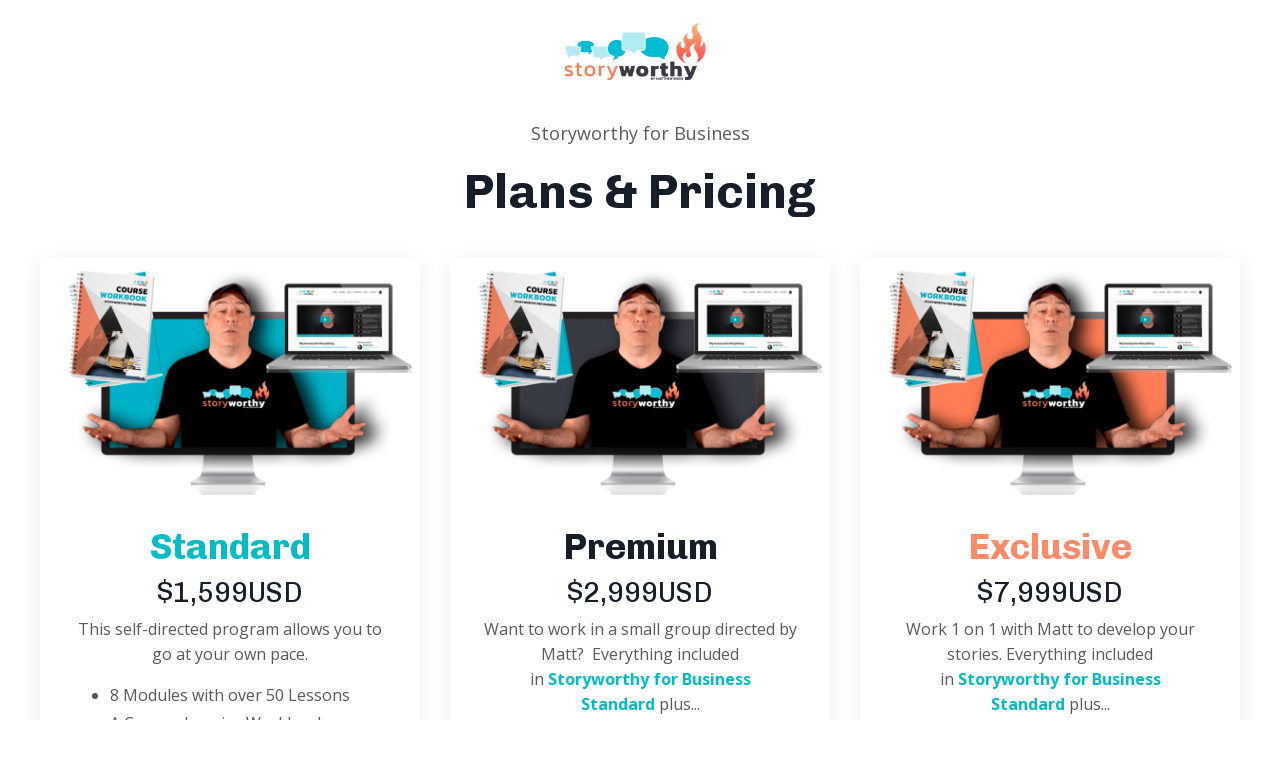

--- FILE ---
content_type: text/html; charset=utf-8
request_url: https://www.storyworthymd.com/storyworthy-plans-pricing
body_size: 18048
content:
<!doctype html>
<html lang="en">
  <head>
    
              <meta name="csrf-param" content="authenticity_token">
              <meta name="csrf-token" content="t8SxI8fhkHvTqW1IxQR3d78s7Qh68Hc4dSAmjwZlVym7rE+1BeGj98WMcIUgUJ44U0WUjkD2x9newLjT37PtQg==">
            
    <title>
      
        Plans & Pricing - Storyworthy for Business
      
    </title>
    <meta charset="utf-8" />
    <meta http-equiv="x-ua-compatible" content="ie=edge, chrome=1">
    <meta name="viewport" content="width=device-width, initial-scale=1, shrink-to-fit=no">
    
    <meta property="og:type" content="website">
<meta property="og:url" content="https://www.storyworthymd.com/storyworthy-plans-pricing">
<meta name="twitter:card" content="summary_large_image">

<meta property="og:title" content="Plans & Pricing - Storyworthy for Business">
<meta name="twitter:title" content="Plans & Pricing - Storyworthy for Business">



<meta property="og:image" content="https://kajabi-storefronts-production.kajabi-cdn.com/kajabi-storefronts-production/sites/2147581303/images/Xiok8R94Ssep7w564xkx_file.jpg">
<meta name="twitter:image" content="https://kajabi-storefronts-production.kajabi-cdn.com/kajabi-storefronts-production/sites/2147581303/images/Xiok8R94Ssep7w564xkx_file.jpg">


    
      <link href="https://kajabi-storefronts-production.kajabi-cdn.com/kajabi-storefronts-production/file-uploads/sites/2147581303/images/3a3026-af8b-1021-bffc-cbd1fc0a8bc_fire_red_favicon.png?v=2" rel="shortcut icon" />
    
    <link rel="canonical" href="https://www.storyworthymd.com/storyworthy-plans-pricing" />

    <!-- Google Fonts ====================================================== -->
    
      <link href="//fonts.googleapis.com/css?family=Open+Sans:400,700,400italic,700italic|Chivo:400,700,400italic,700italic" rel="stylesheet" type="text/css">
    

    <!-- Kajabi CSS ======================================================== -->
    <link rel="stylesheet" media="screen" href="https://kajabi-app-assets.kajabi-cdn.com/assets/core-0d125629e028a5a14579c81397830a1acd5cf5a9f3ec2d0de19efb9b0795fb03.css" />

    

    <link rel="stylesheet" href="https://use.fontawesome.com/releases/v5.15.2/css/all.css" crossorigin="anonymous">

    <link rel="stylesheet" media="screen" href="https://kajabi-storefronts-production.kajabi-cdn.com/kajabi-storefronts-production/themes/2152552964/assets/styles.css?1706724331067717" />

    <!-- Customer CSS ====================================================== -->
    <link rel="stylesheet" media="screen" href="https://kajabi-storefronts-production.kajabi-cdn.com/kajabi-storefronts-production/themes/2152552964/assets/overrides.css?1706724331067717" />
    <style>
  /* Custom CSS Added Via Theme Settings */
  .sidebar-instructor--1655655842977 .sidebar-instructor__bio {
    font-size:12px ;
}

.sw-image {
  width:40%;
  float: right;

}

.sw-text {
  width: 60%;
  float: left;
}

#block-1643050831110_0 h1 { font-size:72px!important;}

@media (max-width: 767px) {
  .sw-image {
    width: 100%;
  }
  .sw-text {
    width: 100%;
  }
}

.sw-image2 {
  width:50%;
  float: left;

}

.sw-text2 {
  width: 50%;
  float: right;
}

@media (max-width: 767px) {
  .sw-image2 {
    width: 100%;
  }
  .sw-text2 {
    width: 100%;
  }

@media (max-width: 767px) {
.countdown__column {
    width: 25%;
    margin-bottom: 0;
    padding: 5px;
}
.countdown__number {
    font-size: 2rem;
}
#block-1643050831110_0 h1, #block-1663942866252_0 h1 { font-size:40px!important;
}

#block-1643054426483_0 h2, #block-1664040095263_1 h2,
#block-1643058660209_0 h2,
#blocks_1643058524236_0 h2, blocks_1643058524236_0 h2
 { font-size:24px!important;
}
}



/* This removes the rounded corners of the form fields */

.form-control {
border-radius: 0px;
margin-top: -1px;
}

/* This changes the bulleted list to have green arrows instead of dots */

.bullet-arrow {
list-style-type: none;
}

.bullet-arrow li {
list-style-type: none;
position: relative;
padding-left: 8px;
}

.bullet-arrow li:before {
content: '\00BB';
color: #127059;
font-size: 34px;
position: absolute;
top: -14px;
left: -20px;
}


/* This changes the bulleted list to have green check marks instead of dots */

.bullet-check {
list-style-type: none;
}

.bullet-check li {
list-style-type: none;
position: relative;
padding-left: 6px;
}

.bullet-check li:before {
content: '\2713';
color: #00bcd4;
font-size: 20px;
position: absolute;
top: -3px;
left: -20px;
}

/* This changes the bulleted list to have white arrows instead of dots */

.bullet-arrow-white {
list-style-type: none;
}

.bullet-arrow-white li {
list-style-type: none;
position: relative;
padding-left: 8px;
}

.bullet-arrow-white li:before {
content: '\00BB';
color: #ffffff;
font-size: 34px;
position: absolute;
top: -14px;
left: -20px;
}


/* This changes the bulleted list to have white check marks instead of dots */

.bullet-check-white {
list-style-type: none;
}

.bullet-check-white li {
list-style-type: none;
position: relative;
padding-left: 6px;
}

.bullet-check-white li:before {
content: '\2713';
color: #ffffff;
font-size: 20px;
position: absolute;
top: -3px;
left: -20px;
}


/* This removes the rounded corners of the filter field as seen on the Announcements and Blog Search Pages  */

.filter__field {
border-radius: 0px !important;
}


/* This moves the podcast intro section up higher so that it is behind the transparent header. Delete this code if not using a transparent header for the website theme */

.podcast-intro { 
margin-top: -80px !important;
padding-top: 80px !important;
}


/* This moves the coaching product hero section up higher so that it is behind the transparent header. Delete this code if not using a transparent header for the website theme */

.coaching-programs__container { 
margin-top: -94px !important;
}

.coaching-programs__header  {
padding-top: 94px !important;
}


/* This removes the rounded corners on the error prompt */

.parsley-errors-list {
border-radius: 0px !important;
}


/* This removes the rounded corners on alert messages */

.alert {
border-radius: 0px !important;
}


/* This makes form labels white - important for the login page */

.form-group label {
color: #ffffff !important;
}
</style>


    <!-- Kajabi Editor Only CSS ============================================ -->
    

    <!-- Header hook ======================================================= -->
    <script type="text/javascript">
  var Kajabi = Kajabi || {};
</script>
<script type="text/javascript">
  Kajabi.currentSiteUser = {
    "id" : "-1",
    "type" : "Guest",
    "contactId" : "",
  };
</script>
<script type="text/javascript">
  Kajabi.theme = {
    activeThemeName: "Prosper",
    previewThemeId: null,
    editor: false
  };
</script>
<meta name="turbo-prefetch" content="false">
<meta name="facebook-domain-verification" content="xpzbo691t5ymcjhpu4iwfcp9eaagyq" />

<!-- Google tag (gtag.js) NEW -->
<script async src="https://www.googletagmanager.com/gtag/js?id=AW-11040796478"></script>
<script>
  window.dataLayer = window.dataLayer || [];
  function gtag(){dataLayer.push(arguments);}
  gtag('js', new Date());

  gtag('config', 'AW-11040796478');
</script>


<!-- Google tag (gtag.js) -->
<script async src="https://www.googletagmanager.com/gtag/js?id=AW-11028215123"></script>
<script>
  window.dataLayer = window.dataLayer || [];
  function gtag(){dataLayer.push(arguments);}
  gtag('js', new Date());

  gtag('config', 'AW-11028215123');
</script>

<!-- Google tag (gtag.js) -->
<script async src="https://www.googletagmanager.com/gtag/js?id=G-X6MFPHS3SG"></script>
<script>
  window.dataLayer = window.dataLayer || [];
  function gtag(){dataLayer.push(arguments);}
  gtag('js', new Date());

  gtag('config', 'G-X6MFPHS3SG');
</script>


<!-- Google Tag Manager -->
<script>(function(w,d,s,l,i){w[l]=w[l]||[];w[l].push({'gtm.start':
new Date().getTime(),event:'gtm.js'});var f=d.getElementsByTagName(s)[0],
j=d.createElement(s),dl=l!='dataLayer'?'&l='+l:'';j.async=true;j.src=
'https://www.googletagmanager.com/gtm.js?id='+i+dl;f.parentNode.insertBefore(j,f);
})(window,document,'script','dataLayer','GTM-5WQ2DF8');</script>
<!-- End Google Tag Manager --><script>
(function(i,s,o,g,r,a,m){i['GoogleAnalyticsObject']=r;i[r]=i[r]||function(){
(i[r].q=i[r].q||[]).push(arguments)
},i[r].l=1*new Date();a=s.createElement(o),
m=s.getElementsByTagName(o)[0];a.async=1;a.src=g;m.parentNode.insertBefore(a,m)
})(window,document,'script','//www.google-analytics.com/analytics.js','ga');
ga('create', 'UA-332944432', 'auto', {});
ga('send', 'pageview');
</script>
<style type="text/css">
  #editor-overlay {
    display: none;
    border-color: #2E91FC;
    position: absolute;
    background-color: rgba(46,145,252,0.05);
    border-style: dashed;
    border-width: 3px;
    border-radius: 3px;
    pointer-events: none;
    cursor: pointer;
    z-index: 10000000000;
  }
  .editor-overlay-button {
    color: white;
    background: #2E91FC;
    border-radius: 2px;
    font-size: 13px;
    margin-inline-start: -24px;
    margin-block-start: -12px;
    padding-block: 3px;
    padding-inline: 10px;
    text-transform:uppercase;
    font-weight:bold;
    letter-spacing:1.5px;

    left: 50%;
    top: 50%;
    position: absolute;
  }
</style>
<script src="https://kajabi-app-assets.kajabi-cdn.com/vite/assets/track_analytics-999259ad.js" crossorigin="anonymous" type="module"></script><link rel="modulepreload" href="https://kajabi-app-assets.kajabi-cdn.com/vite/assets/stimulus-576c66eb.js" as="script" crossorigin="anonymous">
<link rel="modulepreload" href="https://kajabi-app-assets.kajabi-cdn.com/vite/assets/track_product_analytics-9c66ca0a.js" as="script" crossorigin="anonymous">
<link rel="modulepreload" href="https://kajabi-app-assets.kajabi-cdn.com/vite/assets/stimulus-e54d982b.js" as="script" crossorigin="anonymous">
<link rel="modulepreload" href="https://kajabi-app-assets.kajabi-cdn.com/vite/assets/trackProductAnalytics-3d5f89d8.js" as="script" crossorigin="anonymous">      <script type="text/javascript">
        if (typeof (window.rudderanalytics) === "undefined") {
          !function(){"use strict";window.RudderSnippetVersion="3.0.3";var sdkBaseUrl="https://cdn.rudderlabs.com/v3"
          ;var sdkName="rsa.min.js";var asyncScript=true;window.rudderAnalyticsBuildType="legacy",window.rudderanalytics=[]
          ;var e=["setDefaultInstanceKey","load","ready","page","track","identify","alias","group","reset","setAnonymousId","startSession","endSession","consent"]
          ;for(var n=0;n<e.length;n++){var t=e[n];window.rudderanalytics[t]=function(e){return function(){
          window.rudderanalytics.push([e].concat(Array.prototype.slice.call(arguments)))}}(t)}try{
          new Function('return import("")'),window.rudderAnalyticsBuildType="modern"}catch(a){}
          if(window.rudderAnalyticsMount=function(){
          "undefined"==typeof globalThis&&(Object.defineProperty(Object.prototype,"__globalThis_magic__",{get:function get(){
          return this},configurable:true}),__globalThis_magic__.globalThis=__globalThis_magic__,
          delete Object.prototype.__globalThis_magic__);var e=document.createElement("script")
          ;e.src="".concat(sdkBaseUrl,"/").concat(window.rudderAnalyticsBuildType,"/").concat(sdkName),e.async=asyncScript,
          document.head?document.head.appendChild(e):document.body.appendChild(e)
          },"undefined"==typeof Promise||"undefined"==typeof globalThis){var d=document.createElement("script")
          ;d.src="https://polyfill-fastly.io/v3/polyfill.min.js?version=3.111.0&features=Symbol%2CPromise&callback=rudderAnalyticsMount",
          d.async=asyncScript,document.head?document.head.appendChild(d):document.body.appendChild(d)}else{
          window.rudderAnalyticsMount()}window.rudderanalytics.load("2apYBMHHHWpiGqicceKmzPebApa","https://kajabiaarnyhwq.dataplane.rudderstack.com",{})}();
        }
      </script>
      <script type="text/javascript">
        if (typeof (window.rudderanalytics) !== "undefined") {
          rudderanalytics.page({"account_id":"2147568600","site_id":"2147581303"});
        }
      </script>
      <script type="text/javascript">
        if (typeof (window.rudderanalytics) !== "undefined") {
          (function () {
            function AnalyticsClickHandler (event) {
              const targetEl = event.target.closest('a') || event.target.closest('button');
              if (targetEl) {
                rudderanalytics.track('Site Link Clicked', Object.assign(
                  {"account_id":"2147568600","site_id":"2147581303"},
                  {
                    link_text: targetEl.textContent.trim(),
                    link_href: targetEl.href,
                    tag_name: targetEl.tagName,
                  }
                ));
              }
            };
            document.addEventListener('click', AnalyticsClickHandler);
          })();
        }
      </script>
<script type="text/javascript">
  Kajabi.nextPipelineStepUrl = "https://www.storyworthymd.com/storyworthy-standard"
</script>
<meta name='site_locale' content='en'><style type="text/css">
  /* Font Awesome 4 */
  .fa.fa-twitter{
    font-family:sans-serif;
  }
  .fa.fa-twitter::before{
    content:"𝕏";
    font-size:1.2em;
  }

  /* Font Awesome 5 */
  .fab.fa-twitter{
    font-family:sans-serif;
  }
  .fab.fa-twitter::before{
    content:"𝕏";
    font-size:1.2em;
  }
</style>
<link rel="stylesheet" href="https://cdn.jsdelivr.net/npm/@kajabi-ui/styles@1.0.4/dist/kajabi_products/kajabi_products.css" />
<script type="module" src="https://cdn.jsdelivr.net/npm/@pine-ds/core@3.14.0/dist/pine-core/pine-core.esm.js"></script>
<script nomodule src="https://cdn.jsdelivr.net/npm/@pine-ds/core@3.14.0/dist/pine-core/index.esm.js"></script>


  </head>

  <style>
  body {
    
      
        background-color: #ffffff;
      
    
  }
</style>

  <body id="encore-theme" class="background-light">
    


    <div id="section-header" data-section-id="header">

<style>
  /* Default Header Styles */
  .header {
    
      background-color: transparent;
    
    font-size: 18px;
  }
  .header a,
  .header a.link-list__link,
  .header a.link-list__link:hover,
  .header a.social-icons__icon,
  .header .user__login a,
  .header .dropdown__item a,
  .header .dropdown__trigger:hover {
    color: #393b44;
  }
  .header .dropdown__trigger {
    color: #393b44 !important;
  }
  /* Mobile Header Styles */
  @media (max-width: 767px) {
    .header {
      
        background-color: #ffffff;
      
      font-size: 16px;
    }
    
    .header .hamburger__slices .hamburger__slice {
      
        background-color: #393b44;
      
    }
    
      .header a.link-list__link, .dropdown__item a, .header__content--mobile {
        text-align: left;
      }
    
    .header--overlay .header__content--mobile  {
      padding-bottom: 20px;
    }
  }
  /* Sticky Styles */
  
    .header.header--fixed {
      background-color: ;
      
        background-color: #ffffff;
      
      
        background-color: #ffffff;
      
    }
    
      .header.header--fixed a,
      .header.header--fixed a.link-list__link,
      .header.header--fixed a.link-list__link:hover,
      .header.header--fixed a.social-icons__icon,
      .header.header--fixed .dropdown__trigger:hover,
      .header.header--fixed .dropdown__item a,
      .header.header--fixed .user__login a {
        color: #393b44;
      }
    
    
      .header.header--fixed .dropdown__trigger {
        color: #393b44 !important;
      }
    
    .header.header--fixed .hamburger__slice {
      
        background-color: #393b44;
      
    }
  
</style>

<div class="hidden">
  
    
  
  
  
  
</div>

<header class="header header--overlay sticky   " kjb-settings-id="sections_header_settings_background_color">
  <div class="hello-bars">
    
      
    
  </div>
  
    <div class="header__wrap">
      <div class="header__content header__content--desktop background-unrecognized">
        <div class="container header__container media justify-content-center">
          
            
                <style>
@media (min-width: 768px) {
  #block-1555988494486 {
    text-align: left;
  }
} 
</style>

<div id="block-1555988494486" class="header__block header__block--logo header__block--show header__switch-content " kjb-settings-id="sections_header_blocks_1555988494486_settings_stretch">
  <style>
  #block-1555988494486 {
    line-height: 1;
  }
  #block-1555988494486 .logo__image {
    display: block;
    width: 150px;
  }
  #block-1555988494486 .logo__text {
    color: ;
  }
</style>

<a class="logo" href="/">
  
    
      <img class="logo__image" src="https://kajabi-storefronts-production.kajabi-cdn.com/kajabi-storefronts-production/themes/2150727449/settings_images/mUBILYInRg1kX2hP7MdQ_storyworthy-LOGO.png" kjb-settings-id="sections_header_blocks_1555988494486_settings_logo" alt="Storyworthy - Storytelling for Business" />
    
  
</a>

</div>

              
          
          
        </div>
      </div>
      <div class="header__content header__content--mobile">
        <div class="header__switch-content header__spacer"></div>
      </div>
    </div>
  
</header>

</div>
    <main>
      <div data-content-for-index data-dynamic-sections="index"><div id="section-1669498903673" data-section-id="1669498903673"></div><div id="section-1669498903677" data-section-id="1669498903677"></div><div id="section-1676375831300" data-section-id="1676375831300"><style>
  
  #section-1676375831300 .section__overlay {
    position: absolute;
    width: 100%;
    height: 100%;
    left: 0;
    top: 0;
    background-color: ;
  }
  #section-1676375831300 .sizer {
    padding-top: 40px;
    padding-bottom: 40px;
  }
  #section-1676375831300 .container {
    max-width: calc(1260px + 10px + 10px);
    padding-right: 10px;
    padding-left: 10px;
    
  }
  #section-1676375831300 .row {
    
  }
  #section-1676375831300 .container--full {
    width: 100%;
    max-width: calc(100% + 10px + 10px);
  }
  @media (min-width: 768px) {
    
    #section-1676375831300 .sizer {
      padding-top: 0px;
      padding-bottom: 0px;
    }
    #section-1676375831300 .container {
      max-width: calc(1260px + 40px + 40px);
      padding-right: 40px;
      padding-left: 40px;
    }
    #section-1676375831300 .container--full {
      max-width: calc(100% + 40px + 40px);
    }
  }
  
    #section-1676375831300 .row {
      -webkit-box-align: stretch !important;
      -ms-flex-align: stretch !important;
      align-items: stretch !important;
    }
  
  
</style>


<section kjb-settings-id="sections_1676375831300_settings_background_color"
  class="section
  
  
   "
  data-reveal-event=""
  data-reveal-offset=""
  data-reveal-units="seconds">
  <div class="sizer ">
    
    <div class="section__overlay"></div>
    <div class="container ">
      <div class="row align-items-center justify-content-center">
        
          




<style>
  /* flush setting */
  
  
  /* margin settings */
  #block-1676375831300_0, [data-slick-id="1676375831300_0"] {
    margin-top: 0px;
    margin-right: 0px;
    margin-bottom: 0px;
    margin-left: 0px;
  }
  #block-1676375831300_0 .block, [data-slick-id="1676375831300_0"] .block {
    /* border settings */
    border: 4px none black;
    border-radius: 4px;
    

    /* background color */
    
    /* default padding for mobile */
    
    
    
    /* mobile padding overrides */
    
    
    
    
    
  }

  @media (min-width: 768px) {
    /* desktop margin settings */
    #block-1676375831300_0, [data-slick-id="1676375831300_0"] {
      margin-top: 0px;
      margin-right: 0px;
      margin-bottom: 0px;
      margin-left: 0px;
    }
    #block-1676375831300_0 .block, [data-slick-id="1676375831300_0"] .block {
      /* default padding for desktop  */
      
      
      /* desktop padding overrides */
      
      
      
      
      
    }
  }
  /* mobile text align */
  @media (max-width: 767px) {
    #block-1676375831300_0, [data-slick-id="1676375831300_0"] {
      text-align: center;
    }
  }
</style>



  <div class="block-break"></div>

<div
  id="block-1676375831300_0"
  class="
  block-type--text
  text-center
  col-7
  
  
  
    
  
  
  "
  
  data-reveal-event=""
  data-reveal-offset=""
  data-reveal-units="seconds"
  
    kjb-settings-id="sections_1676375831300_blocks_1676375831300_0_settings_width"
    >
  <div class="block
    box-shadow-none
    "
    
      data-aos="none"
      data-aos-delay="0"
      data-aos-duration="0"
    
    >
    
    <style>
  
  #block-1577982541036_0 .btn {
    margin-top: 1rem;
  }
</style>

<p>Storyworthy for Business</p>
<h1><strong>Plans &amp; Pricing</strong></h1>

  </div>
</div>

  <div class="block-break"></div>


        
          




<style>
  /* flush setting */
  
  
  /* margin settings */
  #block-1676375831300_2, [data-slick-id="1676375831300_2"] {
    margin-top: 0px;
    margin-right: 0px;
    margin-bottom: 0px;
    margin-left: 0px;
  }
  #block-1676375831300_2 .block, [data-slick-id="1676375831300_2"] .block {
    /* border settings */
    border: 4px  black;
    border-radius: 4px;
    

    /* background color */
    
      background-color: #FFFFFF;
    
    /* default padding for mobile */
    
      padding: 20px;
    
    
      padding: 20px;
    
    
      
        padding: 20px;
      
    
    /* mobile padding overrides */
    
      padding: 0;
    
    
      padding-top: 0px;
    
    
      padding-right: 0px;
    
    
      padding-bottom: 0px;
    
    
      padding-left: 0px;
    
  }

  @media (min-width: 768px) {
    /* desktop margin settings */
    #block-1676375831300_2, [data-slick-id="1676375831300_2"] {
      margin-top: 0px;
      margin-right: 0px;
      margin-bottom: 0px;
      margin-left: 0px;
    }
    #block-1676375831300_2 .block, [data-slick-id="1676375831300_2"] .block {
      /* default padding for desktop  */
      
        padding: 30px;
      
      
        
          padding: 30px;
        
      
      /* desktop padding overrides */
      
        padding: 0;
      
      
        padding-top: 0px;
      
      
        padding-right: 0px;
      
      
        padding-bottom: 0px;
      
      
        padding-left: 0px;
      
    }
  }
  /* mobile text align */
  @media (max-width: 767px) {
    #block-1676375831300_2, [data-slick-id="1676375831300_2"] {
      text-align: center;
    }
  }
</style>



<div
  id="block-1676375831300_2"
  class="
  block-type--card
  text-center
  col-4
  
  
  
    
  
  
  "
  
  data-reveal-event=""
  data-reveal-offset=""
  data-reveal-units="seconds"
  
    kjb-settings-id="sections_1676375831300_blocks_1676375831300_2_settings_width"
    >
  <div class="block
    box-shadow-medium
     background-light"
    
      data-aos="none"
      data-aos-delay="0"
      data-aos-duration="0"
    
    >
    
    






<style>
  #block-1676375831300_2 .btn {
    border-color: #00bdc5;
    border-radius: 0px;
    background: #00bdc5;
    color: #ffffff;
  }
  #block-1676375831300_2 .btn--outline {
    background: transparent;
    color: #00bdc5;
  }
  #block-1676375831300_2 .card__footer {
    color: #95a5a6
  }
</style>

<div class="card">
  
    <a href="https://www.storyworthymd.com/storyworthy-standard" >
  
  <img class="card__image" src="https://kajabi-storefronts-production.kajabi-cdn.com/kajabi-storefronts-production/file-uploads/themes/2152267626/settings_images/1e1bd3-181e-157f-e772-8a1e363e470_storyworthy_course_standard.png" alt="" />
  
    </a>
  
  <div class="card__body">
    
      <div class="card__text">
        <h2><strong><span style="color: #00bdc5;">Standard</span></strong></h2>
<h4><span>$1,599USD</span></h4>
<p>This self-directed program allows you to go at your own pace.</p>
<ul>
<li style="text-align: left;">8 Modules with over 50 Lessons</li>
<li style="text-align: left;">A Comprehensive Workbook</li>
<li style="text-align: left;">Access to Matt’s Personal Story Library</li>
<li style="text-align: left;">Case Studies</li>
<li style="text-align: left;">Exclusive Live Lessons</li>
<li style="text-align: left;">Access a Community of Like-Minded Storytellers</li>
<li style="text-align: left;">Bonus Material &amp; Content</li>
<li style="text-align: left;">Continuous access to all the session recordings from this cohort</li>
<li style="text-align: left;">Continuous access to our private community</li>
</ul>
      </div>
    
    
      <a href="https://www.storyworthymd.com/storyworthy-standard"   class="btn card__button btn--solid btn--auto btn--large" kjb-settings-id="sections_1676375831300_blocks_1676375831300_2_settings_btn_text">
        Learn More
      </a>
    
    
      <h5 class="card__footer">Pricing Plans Available</h5>
    
  </div>
</div>

  </div>
</div>


        
          




<style>
  /* flush setting */
  
  
  /* margin settings */
  #block-1676375831300_4, [data-slick-id="1676375831300_4"] {
    margin-top: 0px;
    margin-right: 0px;
    margin-bottom: 0px;
    margin-left: 0px;
  }
  #block-1676375831300_4 .block, [data-slick-id="1676375831300_4"] .block {
    /* border settings */
    border: 4px  black;
    border-radius: 4px;
    

    /* background color */
    
      background-color: #FFFFFF;
    
    /* default padding for mobile */
    
      padding: 20px;
    
    
      padding: 20px;
    
    
      
        padding: 20px;
      
    
    /* mobile padding overrides */
    
      padding: 0;
    
    
      padding-top: 0px;
    
    
      padding-right: 0px;
    
    
      padding-bottom: 0px;
    
    
      padding-left: 0px;
    
  }

  @media (min-width: 768px) {
    /* desktop margin settings */
    #block-1676375831300_4, [data-slick-id="1676375831300_4"] {
      margin-top: 0px;
      margin-right: 0px;
      margin-bottom: 0px;
      margin-left: 0px;
    }
    #block-1676375831300_4 .block, [data-slick-id="1676375831300_4"] .block {
      /* default padding for desktop  */
      
        padding: 30px;
      
      
        
          padding: 30px;
        
      
      /* desktop padding overrides */
      
        padding: 0;
      
      
        padding-top: 0px;
      
      
        padding-right: 0px;
      
      
        padding-bottom: 0px;
      
      
        padding-left: 0px;
      
    }
  }
  /* mobile text align */
  @media (max-width: 767px) {
    #block-1676375831300_4, [data-slick-id="1676375831300_4"] {
      text-align: center;
    }
  }
</style>



<div
  id="block-1676375831300_4"
  class="
  block-type--card
  text-center
  col-4
  
  
  
    
  
  
  "
  
  data-reveal-event=""
  data-reveal-offset=""
  data-reveal-units="seconds"
  
    kjb-settings-id="sections_1676375831300_blocks_1676375831300_4_settings_width"
    >
  <div class="block
    box-shadow-medium
     background-light"
    
      data-aos="none"
      data-aos-delay="0"
      data-aos-duration="0"
    
    >
    
    






<style>
  #block-1676375831300_4 .btn {
    border-color: #393b44;
    border-radius: 0px;
    background: #393b44;
    color: #ffffff;
  }
  #block-1676375831300_4 .btn--outline {
    background: transparent;
    color: #393b44;
  }
  #block-1676375831300_4 .card__footer {
    color: #95a5a6
  }
</style>

<div class="card">
  
    <a href="https://www.storyworthymd.com/storyworthy-premium" >
  
  <img class="card__image" src="https://kajabi-storefronts-production.kajabi-cdn.com/kajabi-storefronts-production/file-uploads/themes/2152267626/settings_images/881d83c-7af-740-758-f4f5bd53e5b1_storyworthy_course_premium.png" alt="" />
  
    </a>
  
  <div class="card__body">
    
      <div class="card__text">
        <h2><strong>Premium</strong></h2>
<h4><span>$2,999USD</span></h4>
<p>Want to work in a small group directed by Matt?&nbsp; Everything included in<strong>&nbsp;<span style="color: #00bdc5;">Storyworthy for Business Standard</span></strong>&nbsp;plus...</p>
<ul>
<li style="text-align: left;"><strong>5 x Live small group training sessions</strong><span>&nbsp;</span>performed on Zoom</li>
<li style="text-align: left;"><strong>5 x 30 min live Q&amp;A sessions</strong><span>&nbsp;</span>with Matt</li>
<li style="text-align: left;">Chance to receive video feedback on your story (1 in 10 will be selected and given feedback and shared with the cohort for learning purposes)</li>
<li style="text-align: left;">Opportunity to become a Storyworthy ambassador</li>
</ul>
<p>&nbsp;</p>
      </div>
    
    
      <a href="https://www.storyworthymd.com/storyworthy-premium"   class="btn card__button btn--solid btn--auto btn--large" kjb-settings-id="sections_1676375831300_blocks_1676375831300_4_settings_btn_text">
        Learn More
      </a>
    
    
      <h5 class="card__footer">Pricing Plans Available</h5>
    
  </div>
</div>

  </div>
</div>


        
          




<style>
  /* flush setting */
  
  
  /* margin settings */
  #block-1676375831300_6, [data-slick-id="1676375831300_6"] {
    margin-top: 0px;
    margin-right: 0px;
    margin-bottom: 0px;
    margin-left: 0px;
  }
  #block-1676375831300_6 .block, [data-slick-id="1676375831300_6"] .block {
    /* border settings */
    border: 4px  black;
    border-radius: 4px;
    

    /* background color */
    
      background-color: #FFFFFF;
    
    /* default padding for mobile */
    
      padding: 20px;
    
    
      padding: 20px;
    
    
      
        padding: 20px;
      
    
    /* mobile padding overrides */
    
      padding: 0;
    
    
      padding-top: 0px;
    
    
      padding-right: 0px;
    
    
      padding-bottom: 0px;
    
    
      padding-left: 0px;
    
  }

  @media (min-width: 768px) {
    /* desktop margin settings */
    #block-1676375831300_6, [data-slick-id="1676375831300_6"] {
      margin-top: 0px;
      margin-right: 0px;
      margin-bottom: 0px;
      margin-left: 0px;
    }
    #block-1676375831300_6 .block, [data-slick-id="1676375831300_6"] .block {
      /* default padding for desktop  */
      
        padding: 30px;
      
      
        
          padding: 30px;
        
      
      /* desktop padding overrides */
      
        padding: 0;
      
      
        padding-top: 0px;
      
      
        padding-right: 0px;
      
      
        padding-bottom: 0px;
      
      
        padding-left: 0px;
      
    }
  }
  /* mobile text align */
  @media (max-width: 767px) {
    #block-1676375831300_6, [data-slick-id="1676375831300_6"] {
      text-align: center;
    }
  }
</style>



<div
  id="block-1676375831300_6"
  class="
  block-type--card
  text-center
  col-4
  
  
  
    
  
  
  "
  
  data-reveal-event=""
  data-reveal-offset=""
  data-reveal-units="seconds"
  
    kjb-settings-id="sections_1676375831300_blocks_1676375831300_6_settings_width"
    >
  <div class="block
    box-shadow-medium
     background-light"
    
      data-aos="none"
      data-aos-delay="0"
      data-aos-duration="0"
    
    >
    
    






<style>
  #block-1676375831300_6 .btn {
    border-color: #ff8a67;
    border-radius: 0px;
    background: #ff8a67;
    color: #ffffff;
  }
  #block-1676375831300_6 .btn--outline {
    background: transparent;
    color: #ff8a67;
  }
  #block-1676375831300_6 .card__footer {
    color: #95a5a6
  }
</style>

<div class="card">
  
    <a href="/resource_redirect/landing_pages/2149009525" >
  
  <img class="card__image" src="https://kajabi-storefronts-production.kajabi-cdn.com/kajabi-storefronts-production/file-uploads/themes/2152267626/settings_images/f7ce08c-dccf-13c7-1edf-6a60d0b7e7dc_storyworthy_course.png" alt="" />
  
    </a>
  
  <div class="card__body">
    
      <div class="card__text">
        <h2><strong><span style="color: #ff8a67;">Exclusive</span></strong></h2>
<h4><span>$7,999USD</span></h4>
<p>Work 1 on 1 with Matt to develop your stories.&nbsp;Everything included in<strong>&nbsp;<span style="color: #00bdc5;">Storyworthy for Business Standard</span></strong>&nbsp;plus...</p>
<ul>
<li style="text-align: left;"><span><strong>3 x Live 40 min calls with Matt&nbsp;to work on your own Storytelling goals</strong></span></li>
<li style="text-align: left;"><strong>5 x Live small group training sessions</strong><span>&nbsp;</span>performed on Zoom</li>
<li style="text-align: left;"><strong>5 x 30 min live Q&amp;A</strong><span>&nbsp;</span>sessions with Matt</li>
<li style="text-align: left;">Chance to receive video feedback on your story (1 in 10 will be selected and given feedback and shared with the cohort for learning purposes)</li>
<li style="text-align: left;">Opportunity to become a Storyworthy ambassador&nbsp;</li>
</ul>
      </div>
    
    
      <a href="/resource_redirect/landing_pages/2149009525"   class="btn card__button btn--solid btn--auto btn--large" kjb-settings-id="sections_1676375831300_blocks_1676375831300_6_settings_btn_text">
        Learn More
      </a>
    
    
      <h5 class="card__footer">Pricing Plans Available</h5>
    
  </div>
</div>

  </div>
</div>


        
      </div>
    </div>
  </div>
</section>
</div><div id="section-1672595890222" data-section-id="1672595890222"><style>
  
  #section-1672595890222 .section__overlay {
    position: absolute;
    width: 100%;
    height: 100%;
    left: 0;
    top: 0;
    background-color: ;
  }
  #section-1672595890222 .sizer {
    padding-top: 40px;
    padding-bottom: 40px;
  }
  #section-1672595890222 .container {
    max-width: calc(1260px + 10px + 10px);
    padding-right: 10px;
    padding-left: 10px;
    
  }
  #section-1672595890222 .row {
    
  }
  #section-1672595890222 .container--full {
    width: 100%;
    max-width: calc(100% + 10px + 10px);
  }
  @media (min-width: 768px) {
    
    #section-1672595890222 .sizer {
      padding-top: 50px;
      padding-bottom: 50px;
    }
    #section-1672595890222 .container {
      max-width: calc(1260px + 40px + 40px);
      padding-right: 40px;
      padding-left: 40px;
    }
    #section-1672595890222 .container--full {
      max-width: calc(100% + 40px + 40px);
    }
  }
  
  
</style>


<section kjb-settings-id="sections_1672595890222_settings_background_color"
  class="section
  
  
   "
  data-reveal-event=""
  data-reveal-offset=""
  data-reveal-units="seconds">
  <div class="sizer ">
    
    <div class="section__overlay"></div>
    <div class="container ">
      <div class="row align-items-start justify-content-center">
        
          




<style>
  /* flush setting */
  
  
  /* margin settings */
  #block-1672595909396, [data-slick-id="1672595909396"] {
    margin-top: 0px;
    margin-right: 0px;
    margin-bottom: 0px;
    margin-left: 0px;
  }
  #block-1672595909396 .block, [data-slick-id="1672595909396"] .block {
    /* border settings */
    border: 4px  black;
    border-radius: 4px;
    

    /* background color */
    
    /* default padding for mobile */
    
    
      padding: 20px;
    
    
      
        padding: 20px;
      
    
    /* mobile padding overrides */
    
    
      padding-top: 0px;
    
    
      padding-right: 0px;
    
    
      padding-bottom: 0px;
    
    
      padding-left: 0px;
    
  }

  @media (min-width: 768px) {
    /* desktop margin settings */
    #block-1672595909396, [data-slick-id="1672595909396"] {
      margin-top: 0px;
      margin-right: 0px;
      margin-bottom: 0px;
      margin-left: 0px;
    }
    #block-1672595909396 .block, [data-slick-id="1672595909396"] .block {
      /* default padding for desktop  */
      
      
        
          padding: 30px;
        
      
      /* desktop padding overrides */
      
      
        padding-top: 0px;
      
      
        padding-right: 0px;
      
      
        padding-bottom: 0px;
      
      
        padding-left: 0px;
      
    }
  }
  /* mobile text align */
  @media (max-width: 767px) {
    #block-1672595909396, [data-slick-id="1672595909396"] {
      text-align: center;
    }
  }
</style>



<div
  id="block-1672595909396"
  class="
  block-type--text
  text-center
  col-12
  
  
  
    
  
  
  "
  
  data-reveal-event=""
  data-reveal-offset=""
  data-reveal-units="seconds"
  
    kjb-settings-id="sections_1672595890222_blocks_1672595909396_settings_width"
    >
  <div class="block
    box-shadow-
    "
    
      data-aos="none"
      data-aos-delay="0"
      data-aos-duration="0"
    
    >
    
    <style>
  
  #block-1577982541036_0 .btn {
    margin-top: 1rem;
  }
</style>

<h1>Which Plan is Right for Me?</h1>

  </div>
</div>


        
          




<style>
  /* flush setting */
  
  
  /* margin settings */
  #block-1672595890222_0, [data-slick-id="1672595890222_0"] {
    margin-top: 0px;
    margin-right: 0px;
    margin-bottom: 0px;
    margin-left: 0px;
  }
  #block-1672595890222_0 .block, [data-slick-id="1672595890222_0"] .block {
    /* border settings */
    border: 4px  black;
    border-radius: 4px;
    

    /* background color */
    
      background-color: #fff;
    
    /* default padding for mobile */
    
      padding: 20px;
    
    
      padding: 20px;
    
    
      
        padding: 20px;
      
    
    /* mobile padding overrides */
    
    
      padding-top: 20px;
    
    
      padding-right: 20px;
    
    
      padding-bottom: 20px;
    
    
      padding-left: 20px;
    
  }

  @media (min-width: 768px) {
    /* desktop margin settings */
    #block-1672595890222_0, [data-slick-id="1672595890222_0"] {
      margin-top: 0px;
      margin-right: 0px;
      margin-bottom: 0px;
      margin-left: 0px;
    }
    #block-1672595890222_0 .block, [data-slick-id="1672595890222_0"] .block {
      /* default padding for desktop  */
      
        padding: 30px;
      
      
        
          padding: 30px;
        
      
      /* desktop padding overrides */
      
      
        padding-top: 30px;
      
      
        padding-right: 30px;
      
      
        padding-bottom: 30px;
      
      
        padding-left: 30px;
      
    }
  }
  /* mobile text align */
  @media (max-width: 767px) {
    #block-1672595890222_0, [data-slick-id="1672595890222_0"] {
      text-align: center;
    }
  }
</style>



<div
  id="block-1672595890222_0"
  class="
  block-type--accordion
  text-center
  col-12
  
  
  
    
  
  
  "
  
  data-reveal-event=""
  data-reveal-offset=""
  data-reveal-units="seconds"
  
    kjb-settings-id="sections_1672595890222_blocks_1672595890222_0_settings_width"
    >
  <div class="block
    box-shadow-medium
     background-light"
    
      data-aos="none"
      data-aos-delay="0"
      data-aos-duration="0"
    
    >
    
    
<style>

  #block-1672595890222_0 .accordion-title h5 {
    margin: 0;
    cursor: pointer;
  }
  #block-1672595890222_0 .accordion-body {
    padding-top: 24px;
  }
  #block-1672595890222_0 .accordion-title.collapsed:after {
    content: "\f067";
    margin-left: 24px;
  }
  #block-1672595890222_0 .accordion-title:after {
    content: "\f068";
    margin-left: 24px;
    color: ;
  }
</style>

<div class="accordion background-light">
  <div class="accordion-title collapsed media align-items-center">
    <h5 class="media__body">
      Click Here & Compare Course Plans
    </h5>
  </div>
  <div style="display:none;" class="accordion-collapse">
    <div class="accordion-body">
      <p><img class="image__image" src="https://kajabi-storefronts-production.kajabi-cdn.com/kajabi-storefronts-production/file-uploads/themes/2152552682/settings_images/06663f6-e2f-40bd-fc05-8e7113e26df7_Storyworthy_Pricing_Table_NEW.jpeg" kjb-settings-id="sections_1672508488274_blocks_1672508488274_2_settings_image" alt="" /></p>
<p><span style="color: #00bdc5;"><strong><a href="https://www.storyworthymd.com/storyworthy-standard" style="color: #00bdc5;">Standard</a></strong></span><br />This self-directed program allows you to go at your own pace as you dive in and work through all the course materials. Go in order or jump around to the modules you find most interesting as you build the skills you need to become a great storyteller.<br /> <br /><span style="color: #393b44;"><strong><a href="https://www.storyworthymd.com/storyworthy-premium" style="color: #393b44;">Premium</a></strong></span><br />Want to work in a small group directed by Matt? Dive deeper into complex storytelling concepts by adding extra live workshops to your program. Work with a partner or small group on your story. Have a chance to receive feedback directly from Matt on the stories you are working on.<br /><br /><strong><span style="color: #ff8a67;"><a href="https://www.storyworthymd.com/storyworthy-exclusive" style="color: #ff8a67;">Exclusive</a></span></strong><br />Work 1 on 1 with Matt to develop your stories, receive guidance, and have an opportunity to interact with a master storyteller personally. During your live sessions, everything is possible as Matt learns more about you and provides personal insights that will make you a better storyteller for the rest of your life.</p>
    </div>
  </div>
</div>

  </div>
</div>


        
          




<style>
  /* flush setting */
  
  
  /* margin settings */
  #block-1672596136995, [data-slick-id="1672596136995"] {
    margin-top: 0px;
    margin-right: 0px;
    margin-bottom: 0px;
    margin-left: 0px;
  }
  #block-1672596136995 .block, [data-slick-id="1672596136995"] .block {
    /* border settings */
    border: 4px  black;
    border-radius: 4px;
    

    /* background color */
    
    /* default padding for mobile */
    
    
      padding: 20px;
    
    
      
        padding: 20px;
      
    
    /* mobile padding overrides */
    
    
      padding-top: 0px;
    
    
      padding-right: 0px;
    
    
      padding-bottom: 0px;
    
    
      padding-left: 0px;
    
  }

  @media (min-width: 768px) {
    /* desktop margin settings */
    #block-1672596136995, [data-slick-id="1672596136995"] {
      margin-top: 0px;
      margin-right: 0px;
      margin-bottom: 0px;
      margin-left: 0px;
    }
    #block-1672596136995 .block, [data-slick-id="1672596136995"] .block {
      /* default padding for desktop  */
      
      
        
          padding: 30px;
        
      
      /* desktop padding overrides */
      
      
        padding-top: 0px;
      
      
        padding-right: 0px;
      
      
        padding-bottom: 0px;
      
      
        padding-left: 0px;
      
    }
  }
  /* mobile text align */
  @media (max-width: 767px) {
    #block-1672596136995, [data-slick-id="1672596136995"] {
      text-align: center;
    }
  }
</style>



<div
  id="block-1672596136995"
  class="
  block-type--cta
  text-center
  col-10
  
  
  
    
  
  
  "
  
  data-reveal-event=""
  data-reveal-offset=""
  data-reveal-units="seconds"
  
    kjb-settings-id="sections_1672595890222_blocks_1672596136995_settings_width"
    >
  <div class="block
    box-shadow-
    "
    
      data-aos="none"
      data-aos-delay="0"
      data-aos-duration="0"
    
    >
    
    






<style>
  #block-1672596136995 .btn,
  [data-slick-id="1672596136995"] .block .btn {
    color: #ffffff;
    border-color: #ff8a67;
    border-radius: 0px;
    background-color: #ff8a67;
  }
  #block-1672596136995 .btn--outline,
  [data-slick-id="1672596136995"] .block .btn--outline {
    background: transparent;
    color: #ff8a67;
  }
</style>

<a class="btn btn--solid btn--large btn--full" href="#section-1669498903677"   kjb-settings-id="sections_1672595890222_blocks_1672596136995_settings_btn_background_color" role="button">
  
    ENROLL TODAY
  
</a>

  </div>
</div>


        
      </div>
    </div>
  </div>
</section>
</div><div id="section-1669498903679" data-section-id="1669498903679"><style>
  
  #section-1669498903679 .section__overlay {
    position: absolute;
    width: 100%;
    height: 100%;
    left: 0;
    top: 0;
    background-color: ;
  }
  #section-1669498903679 .sizer {
    padding-top: 40px;
    padding-bottom: 40px;
  }
  #section-1669498903679 .container {
    max-width: calc(1260px + 10px + 10px);
    padding-right: 10px;
    padding-left: 10px;
    
  }
  #section-1669498903679 .row {
    
  }
  #section-1669498903679 .container--full {
    width: 100%;
    max-width: calc(100% + 10px + 10px);
  }
  @media (min-width: 768px) {
    
    #section-1669498903679 .sizer {
      padding-top: 50px;
      padding-bottom: 0px;
    }
    #section-1669498903679 .container {
      max-width: calc(1260px + 40px + 40px);
      padding-right: 40px;
      padding-left: 40px;
    }
    #section-1669498903679 .container--full {
      max-width: calc(100% + 40px + 40px);
    }
  }
  
  
</style>


<section kjb-settings-id="sections_1669498903679_settings_background_color"
  class="section
  
  
   "
  data-reveal-event=""
  data-reveal-offset=""
  data-reveal-units="seconds">
  <div class="sizer ">
    
    <div class="section__overlay"></div>
    <div class="container ">
      <div class="row align-items-center justify-content-center">
        
          




<style>
  /* flush setting */
  
  
  /* margin settings */
  #block-1655210947920, [data-slick-id="1655210947920"] {
    margin-top: 0px;
    margin-right: 0px;
    margin-bottom: 0px;
    margin-left: 0px;
  }
  #block-1655210947920 .block, [data-slick-id="1655210947920"] .block {
    /* border settings */
    border: 4px none black;
    border-radius: 4px;
    

    /* background color */
    
    /* default padding for mobile */
    
    
    
    /* mobile padding overrides */
    
    
    
    
    
  }

  @media (min-width: 768px) {
    /* desktop margin settings */
    #block-1655210947920, [data-slick-id="1655210947920"] {
      margin-top: 0px;
      margin-right: 0px;
      margin-bottom: 0px;
      margin-left: 0px;
    }
    #block-1655210947920 .block, [data-slick-id="1655210947920"] .block {
      /* default padding for desktop  */
      
      
      /* desktop padding overrides */
      
      
      
      
      
    }
  }
  /* mobile text align */
  @media (max-width: 767px) {
    #block-1655210947920, [data-slick-id="1655210947920"] {
      text-align: center;
    }
  }
</style>



  <div class="block-break"></div>

<div
  id="block-1655210947920"
  class="
  block-type--text
  text-center
  col-12
  
  
  
    
  
  
  "
  
  data-reveal-event=""
  data-reveal-offset=""
  data-reveal-units="seconds"
  
    kjb-settings-id="sections_1669498903679_blocks_1655210947920_settings_width"
    >
  <div class="block
    box-shadow-none
    "
    
      data-aos="none"
      data-aos-delay="0"
      data-aos-duration="0"
    
    >
    
    <style>
  
  #block-1577982541036_0 .btn {
    margin-top: 1rem;
  }
</style>

<p>GET MORE</p>
<h1><strong><span style="color: #393b44;">Purchase Now &amp; Receive a Bundle of Bonuses </span></strong></h1>
<h3><strong><span style="color: #ff8a67;">OVER $2,500&nbsp;VALUE</span></strong></h3>

  </div>
</div>

  <div class="block-break"></div>


        
          




<style>
  /* flush setting */
  
  
  /* margin settings */
  #block-1672596261510, [data-slick-id="1672596261510"] {
    margin-top: 0px;
    margin-right: 0px;
    margin-bottom: 0px;
    margin-left: 0px;
  }
  #block-1672596261510 .block, [data-slick-id="1672596261510"] .block {
    /* border settings */
    border: 4px  black;
    border-radius: 0px;
    

    /* background color */
    
    /* default padding for mobile */
    
    
      padding: 20px;
    
    
      
    
    /* mobile padding overrides */
    
      padding: 0;
    
    
      padding-top: 0px;
    
    
      padding-right: 0px;
    
    
      padding-bottom: 0px;
    
    
      padding-left: 0px;
    
  }

  @media (min-width: 768px) {
    /* desktop margin settings */
    #block-1672596261510, [data-slick-id="1672596261510"] {
      margin-top: 0px;
      margin-right: 0px;
      margin-bottom: 0px;
      margin-left: 0px;
    }
    #block-1672596261510 .block, [data-slick-id="1672596261510"] .block {
      /* default padding for desktop  */
      
      
        
      
      /* desktop padding overrides */
      
        padding: 0;
      
      
        padding-top: 0px;
      
      
        padding-right: 0px;
      
      
        padding-bottom: 0px;
      
      
        padding-left: 0px;
      
    }
  }
  /* mobile text align */
  @media (max-width: 767px) {
    #block-1672596261510, [data-slick-id="1672596261510"] {
      text-align: ;
    }
  }
</style>



<div
  id="block-1672596261510"
  class="
  block-type--image
  text-
  col-12
  
  
  
    
  
  
  "
  
  data-reveal-event=""
  data-reveal-offset=""
  data-reveal-units="seconds"
  
    kjb-settings-id="sections_1669498903679_blocks_1672596261510_settings_width"
    >
  <div class="block
    box-shadow-
    "
    
      data-aos="none"
      data-aos-delay="0"
      data-aos-duration="0"
    
    >
    
    <style>
  #block-1672596261510 .block,
  [data-slick-id="1672596261510"] .block {
    display: flex;
    justify-content: flex-start;
  }
  #block-1672596261510 .image,
  [data-slick-id="1672596261510"] .image {
    width: 100%;
    overflow: hidden;
    
    border-radius: 4px;
    
  }
  #block-1672596261510 .image__image,
  [data-slick-id="1672596261510"] .image__image {
    width: 100%;
    
  }
  #block-1672596261510 .image__overlay,
  [data-slick-id="1672596261510"] .image__overlay {
    
      opacity: 0;
    
    background-color: #fff;
    border-radius: 4px;
    
  }
  
  #block-1672596261510 .image__overlay-text,
  [data-slick-id="1672596261510"] .image__overlay-text {
    color:  !important;
  }
  @media (min-width: 768px) {
    #block-1672596261510 .block,
    [data-slick-id="1672596261510"] .block {
        display: flex;
        justify-content: flex-start;
    }
    #block-1672596261510 .image__overlay,
    [data-slick-id="1672596261510"] .image__overlay {
      
        opacity: 0;
      
    }
    #block-1672596261510 .image__overlay:hover {
      opacity: 1;
    }
  }
  
</style>

<div class="image">
  
    
        <img class="image__image" src="https://kajabi-storefronts-production.kajabi-cdn.com/kajabi-storefronts-production/file-uploads/themes/2152552964/settings_images/56db6e-5edd-7ca3-8e1-3c8b3317f2c_storyworthy_graphic.jpg" kjb-settings-id="sections_1669498903679_blocks_1672596261510_settings_image" alt="" />
    
    
  
</div>

  </div>
</div>


        
          




<style>
  /* flush setting */
  
  
  /* margin settings */
  #block-1655209872314_1, [data-slick-id="1655209872314_1"] {
    margin-top: 0px;
    margin-right: 0px;
    margin-bottom: 0px;
    margin-left: 0px;
  }
  #block-1655209872314_1 .block, [data-slick-id="1655209872314_1"] .block {
    /* border settings */
    border: 4px none black;
    border-radius: 0px;
    

    /* background color */
    
    /* default padding for mobile */
    
    
    
    /* mobile padding overrides */
    
      padding: 0;
    
    
    
    
    
  }

  @media (min-width: 768px) {
    /* desktop margin settings */
    #block-1655209872314_1, [data-slick-id="1655209872314_1"] {
      margin-top: 0px;
      margin-right: 0px;
      margin-bottom: 0px;
      margin-left: 0px;
    }
    #block-1655209872314_1 .block, [data-slick-id="1655209872314_1"] .block {
      /* default padding for desktop  */
      
      
      /* desktop padding overrides */
      
        padding: 0;
      
      
      
      
      
    }
  }
  /* mobile text align */
  @media (max-width: 767px) {
    #block-1655209872314_1, [data-slick-id="1655209872314_1"] {
      text-align: ;
    }
  }
</style>



<div
  id="block-1655209872314_1"
  class="
  block-type--image
  text-
  col-2
  
  
  
    
  
  
  "
  
  data-reveal-event=""
  data-reveal-offset=""
  data-reveal-units="seconds"
  
    kjb-settings-id="sections_1669498903679_blocks_1655209872314_1_settings_width"
    >
  <div class="block
    box-shadow-none
    "
    
      data-aos="none"
      data-aos-delay="0"
      data-aos-duration="0"
    
    >
    
    <style>
  #block-1655209872314_1 .block,
  [data-slick-id="1655209872314_1"] .block {
    display: flex;
    justify-content: flex-start;
  }
  #block-1655209872314_1 .image,
  [data-slick-id="1655209872314_1"] .image {
    width: 100%;
    overflow: hidden;
    
    border-radius: 4px;
    
  }
  #block-1655209872314_1 .image__image,
  [data-slick-id="1655209872314_1"] .image__image {
    width: 100%;
    
  }
  #block-1655209872314_1 .image__overlay,
  [data-slick-id="1655209872314_1"] .image__overlay {
    
      opacity: 0;
    
    background-color: #fff;
    border-radius: 4px;
    
  }
  
  #block-1655209872314_1 .image__overlay-text,
  [data-slick-id="1655209872314_1"] .image__overlay-text {
    color:  !important;
  }
  @media (min-width: 768px) {
    #block-1655209872314_1 .block,
    [data-slick-id="1655209872314_1"] .block {
        display: flex;
        justify-content: flex-start;
    }
    #block-1655209872314_1 .image__overlay,
    [data-slick-id="1655209872314_1"] .image__overlay {
      
        opacity: 0;
      
    }
    #block-1655209872314_1 .image__overlay:hover {
      opacity: 1;
    }
  }
  
</style>

<div class="image">
  
    
        <img class="image__image" src="https://kajabi-storefronts-production.kajabi-cdn.com/kajabi-storefronts-production/themes/2150727449/settings_images/NetY13MAR3ufKRrizxmE_bundle_1.png" kjb-settings-id="sections_1669498903679_blocks_1655209872314_1_settings_image" alt="" />
    
    
  
</div>

  </div>
</div>


        
          




<style>
  /* flush setting */
  
  
  /* margin settings */
  #block-1655209872314_0, [data-slick-id="1655209872314_0"] {
    margin-top: 0px;
    margin-right: 0px;
    margin-bottom: 0px;
    margin-left: 0px;
  }
  #block-1655209872314_0 .block, [data-slick-id="1655209872314_0"] .block {
    /* border settings */
    border: 4px none black;
    border-radius: 4px;
    

    /* background color */
    
    /* default padding for mobile */
    
    
    
    /* mobile padding overrides */
    
    
    
    
    
  }

  @media (min-width: 768px) {
    /* desktop margin settings */
    #block-1655209872314_0, [data-slick-id="1655209872314_0"] {
      margin-top: 0px;
      margin-right: 0px;
      margin-bottom: 0px;
      margin-left: 0px;
    }
    #block-1655209872314_0 .block, [data-slick-id="1655209872314_0"] .block {
      /* default padding for desktop  */
      
      
      /* desktop padding overrides */
      
      
      
      
      
    }
  }
  /* mobile text align */
  @media (max-width: 767px) {
    #block-1655209872314_0, [data-slick-id="1655209872314_0"] {
      text-align: left;
    }
  }
</style>



<div
  id="block-1655209872314_0"
  class="
  block-type--text
  text-left
  col-4
  
  
  
    
  
  
  "
  
  data-reveal-event=""
  data-reveal-offset=""
  data-reveal-units="seconds"
  
    kjb-settings-id="sections_1669498903679_blocks_1655209872314_0_settings_width"
    >
  <div class="block
    box-shadow-none
    "
    
      data-aos="none"
      data-aos-delay="0"
      data-aos-duration="0"
    
    >
    
    <style>
  
  #block-1577982541036_0 .btn {
    margin-top: 1rem;
  }
</style>

<h4>A Comprehensive Workbook</h4>
<ul>
<li style="font-weight: 400;"><span style="font-weight: 400;">Exercises</span></li>
<li style="font-weight: 400;"><span style="font-weight: 400;">Diagrams</span></li>
<li style="font-weight: 400;"><span style="font-weight: 400;">Activities</span></li>
<li style="font-weight: 400;"><span style="font-weight: 400;">Actionable items</span></li>
</ul>

  </div>
</div>


        
          




<style>
  /* flush setting */
  
  
  /* margin settings */
  #block-1655210299398, [data-slick-id="1655210299398"] {
    margin-top: 0px;
    margin-right: 0px;
    margin-bottom: 0px;
    margin-left: 0px;
  }
  #block-1655210299398 .block, [data-slick-id="1655210299398"] .block {
    /* border settings */
    border: 4px none black;
    border-radius: 0px;
    

    /* background color */
    
    /* default padding for mobile */
    
    
    
    /* mobile padding overrides */
    
      padding: 0;
    
    
    
    
    
  }

  @media (min-width: 768px) {
    /* desktop margin settings */
    #block-1655210299398, [data-slick-id="1655210299398"] {
      margin-top: 0px;
      margin-right: 0px;
      margin-bottom: 0px;
      margin-left: 0px;
    }
    #block-1655210299398 .block, [data-slick-id="1655210299398"] .block {
      /* default padding for desktop  */
      
      
      /* desktop padding overrides */
      
        padding: 0;
      
      
      
      
      
    }
  }
  /* mobile text align */
  @media (max-width: 767px) {
    #block-1655210299398, [data-slick-id="1655210299398"] {
      text-align: ;
    }
  }
</style>



<div
  id="block-1655210299398"
  class="
  block-type--image
  text-
  col-2
  
  
  
    
  
  
  "
  
  data-reveal-event=""
  data-reveal-offset=""
  data-reveal-units="seconds"
  
    kjb-settings-id="sections_1669498903679_blocks_1655210299398_settings_width"
    >
  <div class="block
    box-shadow-none
    "
    
      data-aos="none"
      data-aos-delay="0"
      data-aos-duration="0"
    
    >
    
    <style>
  #block-1655210299398 .block,
  [data-slick-id="1655210299398"] .block {
    display: flex;
    justify-content: flex-start;
  }
  #block-1655210299398 .image,
  [data-slick-id="1655210299398"] .image {
    width: 100%;
    overflow: hidden;
    
    border-radius: 4px;
    
  }
  #block-1655210299398 .image__image,
  [data-slick-id="1655210299398"] .image__image {
    width: 100%;
    
  }
  #block-1655210299398 .image__overlay,
  [data-slick-id="1655210299398"] .image__overlay {
    
      opacity: 0;
    
    background-color: #fff;
    border-radius: 4px;
    
  }
  
  #block-1655210299398 .image__overlay-text,
  [data-slick-id="1655210299398"] .image__overlay-text {
    color:  !important;
  }
  @media (min-width: 768px) {
    #block-1655210299398 .block,
    [data-slick-id="1655210299398"] .block {
        display: flex;
        justify-content: flex-start;
    }
    #block-1655210299398 .image__overlay,
    [data-slick-id="1655210299398"] .image__overlay {
      
        opacity: 0;
      
    }
    #block-1655210299398 .image__overlay:hover {
      opacity: 1;
    }
  }
  
</style>

<div class="image">
  
    
        <img class="image__image" src="https://kajabi-storefronts-production.kajabi-cdn.com/kajabi-storefronts-production/themes/2150727449/settings_images/bIUw4GJARUGv3B9JSKCb_bundle_2.png" kjb-settings-id="sections_1669498903679_blocks_1655210299398_settings_image" alt="" />
    
    
  
</div>

  </div>
</div>


        
          




<style>
  /* flush setting */
  
  
  /* margin settings */
  #block-1655210384621, [data-slick-id="1655210384621"] {
    margin-top: 0px;
    margin-right: 0px;
    margin-bottom: 0px;
    margin-left: 0px;
  }
  #block-1655210384621 .block, [data-slick-id="1655210384621"] .block {
    /* border settings */
    border: 4px none black;
    border-radius: 4px;
    

    /* background color */
    
    /* default padding for mobile */
    
    
    
    /* mobile padding overrides */
    
    
    
    
    
  }

  @media (min-width: 768px) {
    /* desktop margin settings */
    #block-1655210384621, [data-slick-id="1655210384621"] {
      margin-top: 0px;
      margin-right: 0px;
      margin-bottom: 0px;
      margin-left: 0px;
    }
    #block-1655210384621 .block, [data-slick-id="1655210384621"] .block {
      /* default padding for desktop  */
      
      
      /* desktop padding overrides */
      
      
      
      
      
    }
  }
  /* mobile text align */
  @media (max-width: 767px) {
    #block-1655210384621, [data-slick-id="1655210384621"] {
      text-align: left;
    }
  }
</style>



<div
  id="block-1655210384621"
  class="
  block-type--text
  text-left
  col-4
  
  
  
    
  
  
  "
  
  data-reveal-event=""
  data-reveal-offset=""
  data-reveal-units="seconds"
  
    kjb-settings-id="sections_1669498903679_blocks_1655210384621_settings_width"
    >
  <div class="block
    box-shadow-none
    "
    
      data-aos="none"
      data-aos-delay="0"
      data-aos-duration="0"
    
    >
    
    <style>
  
  #block-1577982541036_0 .btn {
    margin-top: 1rem;
  }
</style>

<h4>Unlimited Access to</h4>
<ul>
<li style="font-weight: 400;">Matt&rsquo;s Personal Story Library: Live recordings of Matthew Dicks telling stories</li>
<li style="font-weight: 400;">Case Studies</li>
<li style="font-weight: 400;">Storytelling Tips and Tricks</li>
</ul>

  </div>
</div>


        
          




<style>
  /* flush setting */
  
  
  /* margin settings */
  #block-1655210514471, [data-slick-id="1655210514471"] {
    margin-top: 0px;
    margin-right: 0px;
    margin-bottom: 0px;
    margin-left: 0px;
  }
  #block-1655210514471 .block, [data-slick-id="1655210514471"] .block {
    /* border settings */
    border: 4px none black;
    border-radius: 0px;
    

    /* background color */
    
    /* default padding for mobile */
    
    
    
    /* mobile padding overrides */
    
      padding: 0;
    
    
    
    
    
  }

  @media (min-width: 768px) {
    /* desktop margin settings */
    #block-1655210514471, [data-slick-id="1655210514471"] {
      margin-top: 0px;
      margin-right: 0px;
      margin-bottom: 0px;
      margin-left: 0px;
    }
    #block-1655210514471 .block, [data-slick-id="1655210514471"] .block {
      /* default padding for desktop  */
      
      
      /* desktop padding overrides */
      
        padding: 0;
      
      
      
      
      
    }
  }
  /* mobile text align */
  @media (max-width: 767px) {
    #block-1655210514471, [data-slick-id="1655210514471"] {
      text-align: ;
    }
  }
</style>



<div
  id="block-1655210514471"
  class="
  block-type--image
  text-
  col-2
  
  
  
    
  
  
  "
  
  data-reveal-event=""
  data-reveal-offset=""
  data-reveal-units="seconds"
  
    kjb-settings-id="sections_1669498903679_blocks_1655210514471_settings_width"
    >
  <div class="block
    box-shadow-none
    "
    
      data-aos="none"
      data-aos-delay="0"
      data-aos-duration="0"
    
    >
    
    <style>
  #block-1655210514471 .block,
  [data-slick-id="1655210514471"] .block {
    display: flex;
    justify-content: flex-start;
  }
  #block-1655210514471 .image,
  [data-slick-id="1655210514471"] .image {
    width: 100%;
    overflow: hidden;
    
    border-radius: 4px;
    
  }
  #block-1655210514471 .image__image,
  [data-slick-id="1655210514471"] .image__image {
    width: 100%;
    
  }
  #block-1655210514471 .image__overlay,
  [data-slick-id="1655210514471"] .image__overlay {
    
      opacity: 0;
    
    background-color: #fff;
    border-radius: 4px;
    
  }
  
  #block-1655210514471 .image__overlay-text,
  [data-slick-id="1655210514471"] .image__overlay-text {
    color:  !important;
  }
  @media (min-width: 768px) {
    #block-1655210514471 .block,
    [data-slick-id="1655210514471"] .block {
        display: flex;
        justify-content: flex-start;
    }
    #block-1655210514471 .image__overlay,
    [data-slick-id="1655210514471"] .image__overlay {
      
        opacity: 0;
      
    }
    #block-1655210514471 .image__overlay:hover {
      opacity: 1;
    }
  }
  
</style>

<div class="image">
  
    
        <img class="image__image" src="https://kajabi-storefronts-production.kajabi-cdn.com/kajabi-storefronts-production/themes/2150727449/settings_images/9kN8uuF2Rxi2HhkwNnhf_bundle_3.png" kjb-settings-id="sections_1669498903679_blocks_1655210514471_settings_image" alt="" />
    
    
  
</div>

  </div>
</div>


        
          




<style>
  /* flush setting */
  
  
  /* margin settings */
  #block-1655210560535, [data-slick-id="1655210560535"] {
    margin-top: 0px;
    margin-right: 0px;
    margin-bottom: 0px;
    margin-left: 0px;
  }
  #block-1655210560535 .block, [data-slick-id="1655210560535"] .block {
    /* border settings */
    border: 4px none black;
    border-radius: 4px;
    

    /* background color */
    
    /* default padding for mobile */
    
    
    
    /* mobile padding overrides */
    
    
    
    
    
  }

  @media (min-width: 768px) {
    /* desktop margin settings */
    #block-1655210560535, [data-slick-id="1655210560535"] {
      margin-top: 0px;
      margin-right: 0px;
      margin-bottom: 0px;
      margin-left: 0px;
    }
    #block-1655210560535 .block, [data-slick-id="1655210560535"] .block {
      /* default padding for desktop  */
      
      
      /* desktop padding overrides */
      
      
      
      
      
    }
  }
  /* mobile text align */
  @media (max-width: 767px) {
    #block-1655210560535, [data-slick-id="1655210560535"] {
      text-align: left;
    }
  }
</style>



<div
  id="block-1655210560535"
  class="
  block-type--text
  text-left
  col-4
  
  
  
    
  
  
  "
  
  data-reveal-event=""
  data-reveal-offset=""
  data-reveal-units="seconds"
  
    kjb-settings-id="sections_1669498903679_blocks_1655210560535_settings_width"
    >
  <div class="block
    box-shadow-none
    "
    
      data-aos="none"
      data-aos-delay="0"
      data-aos-duration="0"
    
    >
    
    <style>
  
  #block-1577982541036_0 .btn {
    margin-top: 1rem;
  }
</style>

<h4>Special Live Lessons</h4>
<ul>
<li style="font-weight: 400;">Anatomy of a Story</li>
<li style="font-weight: 400;">Story Deconstruction</li>
<li style="font-weight: 400;">Breaking down of movies, television, books, and commercials</li>
</ul>

  </div>
</div>


        
          




<style>
  /* flush setting */
  
  
  /* margin settings */
  #block-1655210683572, [data-slick-id="1655210683572"] {
    margin-top: 0px;
    margin-right: 0px;
    margin-bottom: 0px;
    margin-left: 0px;
  }
  #block-1655210683572 .block, [data-slick-id="1655210683572"] .block {
    /* border settings */
    border: 4px none black;
    border-radius: 0px;
    

    /* background color */
    
    /* default padding for mobile */
    
    
    
    /* mobile padding overrides */
    
      padding: 0;
    
    
    
    
    
  }

  @media (min-width: 768px) {
    /* desktop margin settings */
    #block-1655210683572, [data-slick-id="1655210683572"] {
      margin-top: 0px;
      margin-right: 0px;
      margin-bottom: 0px;
      margin-left: 0px;
    }
    #block-1655210683572 .block, [data-slick-id="1655210683572"] .block {
      /* default padding for desktop  */
      
      
      /* desktop padding overrides */
      
        padding: 0;
      
      
      
      
      
    }
  }
  /* mobile text align */
  @media (max-width: 767px) {
    #block-1655210683572, [data-slick-id="1655210683572"] {
      text-align: ;
    }
  }
</style>



<div
  id="block-1655210683572"
  class="
  block-type--image
  text-
  col-2
  
  
  
    
  
  
  "
  
  data-reveal-event=""
  data-reveal-offset=""
  data-reveal-units="seconds"
  
    kjb-settings-id="sections_1669498903679_blocks_1655210683572_settings_width"
    >
  <div class="block
    box-shadow-none
    "
    
      data-aos="none"
      data-aos-delay="0"
      data-aos-duration="0"
    
    >
    
    <style>
  #block-1655210683572 .block,
  [data-slick-id="1655210683572"] .block {
    display: flex;
    justify-content: flex-start;
  }
  #block-1655210683572 .image,
  [data-slick-id="1655210683572"] .image {
    width: 100%;
    overflow: hidden;
    
    border-radius: 4px;
    
  }
  #block-1655210683572 .image__image,
  [data-slick-id="1655210683572"] .image__image {
    width: 100%;
    
  }
  #block-1655210683572 .image__overlay,
  [data-slick-id="1655210683572"] .image__overlay {
    
      opacity: 0;
    
    background-color: #fff;
    border-radius: 4px;
    
  }
  
  #block-1655210683572 .image__overlay-text,
  [data-slick-id="1655210683572"] .image__overlay-text {
    color:  !important;
  }
  @media (min-width: 768px) {
    #block-1655210683572 .block,
    [data-slick-id="1655210683572"] .block {
        display: flex;
        justify-content: flex-start;
    }
    #block-1655210683572 .image__overlay,
    [data-slick-id="1655210683572"] .image__overlay {
      
        opacity: 0;
      
    }
    #block-1655210683572 .image__overlay:hover {
      opacity: 1;
    }
  }
  
</style>

<div class="image">
  
    
        <img class="image__image" src="https://kajabi-storefronts-production.kajabi-cdn.com/kajabi-storefronts-production/themes/2150727449/settings_images/QsPNFAEzTA6GSKtDyIOU_bundle_4.png" kjb-settings-id="sections_1669498903679_blocks_1655210683572_settings_image" alt="" />
    
    
  
</div>

  </div>
</div>


        
          




<style>
  /* flush setting */
  
  
  /* margin settings */
  #block-1655210748405, [data-slick-id="1655210748405"] {
    margin-top: 0px;
    margin-right: 0px;
    margin-bottom: 0px;
    margin-left: 0px;
  }
  #block-1655210748405 .block, [data-slick-id="1655210748405"] .block {
    /* border settings */
    border: 4px none black;
    border-radius: 4px;
    

    /* background color */
    
    /* default padding for mobile */
    
    
    
    /* mobile padding overrides */
    
    
    
    
    
  }

  @media (min-width: 768px) {
    /* desktop margin settings */
    #block-1655210748405, [data-slick-id="1655210748405"] {
      margin-top: 0px;
      margin-right: 0px;
      margin-bottom: 0px;
      margin-left: 0px;
    }
    #block-1655210748405 .block, [data-slick-id="1655210748405"] .block {
      /* default padding for desktop  */
      
      
      /* desktop padding overrides */
      
      
      
      
      
    }
  }
  /* mobile text align */
  @media (max-width: 767px) {
    #block-1655210748405, [data-slick-id="1655210748405"] {
      text-align: left;
    }
  }
</style>



<div
  id="block-1655210748405"
  class="
  block-type--text
  text-left
  col-4
  
  
  
    
  
  
  "
  
  data-reveal-event=""
  data-reveal-offset=""
  data-reveal-units="seconds"
  
    kjb-settings-id="sections_1669498903679_blocks_1655210748405_settings_width"
    >
  <div class="block
    box-shadow-none
    "
    
      data-aos="none"
      data-aos-delay="0"
      data-aos-duration="0"
    
    >
    
    <style>
  
  #block-1577982541036_0 .btn {
    margin-top: 1rem;
  }
</style>

<h4>Join the Community</h4>
<ul>
<li style="font-weight: 400;">Engaging and supportive&nbsp;</li>
<li style="font-weight: 400;">Share your work and receive feedback</li>
<li style="font-weight: 400;">Improve your storytelling skills</li>
</ul>

  </div>
</div>


        
          




<style>
  /* flush setting */
  
  
  /* margin settings */
  #block-1655214200738, [data-slick-id="1655214200738"] {
    margin-top: 0px;
    margin-right: 0px;
    margin-bottom: 0px;
    margin-left: 0px;
  }
  #block-1655214200738 .block, [data-slick-id="1655214200738"] .block {
    /* border settings */
    border: 4px none black;
    border-radius: 4px;
    

    /* background color */
    
    /* default padding for mobile */
    
    
    
    /* mobile padding overrides */
    
    
    
    
    
  }

  @media (min-width: 768px) {
    /* desktop margin settings */
    #block-1655214200738, [data-slick-id="1655214200738"] {
      margin-top: 0px;
      margin-right: 0px;
      margin-bottom: 0px;
      margin-left: 0px;
    }
    #block-1655214200738 .block, [data-slick-id="1655214200738"] .block {
      /* default padding for desktop  */
      
      
      /* desktop padding overrides */
      
      
      
      
      
    }
  }
  /* mobile text align */
  @media (max-width: 767px) {
    #block-1655214200738, [data-slick-id="1655214200738"] {
      text-align: center;
    }
  }
</style>



<div
  id="block-1655214200738"
  class="
  block-type--cta
  text-center
  col-10
  
  
  
    
  
  
  "
  
  data-reveal-event=""
  data-reveal-offset=""
  data-reveal-units="seconds"
  
    kjb-settings-id="sections_1669498903679_blocks_1655214200738_settings_width"
    >
  <div class="block
    box-shadow-none
    "
    
      data-aos="none"
      data-aos-delay="0"
      data-aos-duration="0"
    
    >
    
    






<style>
  #block-1655214200738 .btn,
  [data-slick-id="1655214200738"] .block .btn {
    color: #ffffff;
    border-color: #ff8a67;
    border-radius: 0px;
    background-color: #ff8a67;
  }
  #block-1655214200738 .btn--outline,
  [data-slick-id="1655214200738"] .block .btn--outline {
    background: transparent;
    color: #ff8a67;
  }
</style>

<a class="btn btn--solid btn--large btn--full" href="#section-1669498903677"   kjb-settings-id="sections_1669498903679_blocks_1655214200738_settings_btn_background_color" role="button">
  
    ENROLL TODAY & SAVE 50%
  
</a>

  </div>
</div>


        
      </div>
    </div>
  </div>
</section>
</div><div id="section-1672582856007" data-section-id="1672582856007"></div><div id="section-1669498903676" data-section-id="1669498903676"></div><div id="section-1669498903680" data-section-id="1669498903680"><style>
  
  #section-1669498903680 .section__overlay {
    position: absolute;
    width: 100%;
    height: 100%;
    left: 0;
    top: 0;
    background-color: ;
  }
  #section-1669498903680 .sizer {
    padding-top: 40px;
    padding-bottom: 40px;
  }
  #section-1669498903680 .container {
    max-width: calc(1260px + 10px + 10px);
    padding-right: 10px;
    padding-left: 10px;
    
  }
  #section-1669498903680 .row {
    
  }
  #section-1669498903680 .container--full {
    width: 100%;
    max-width: calc(100% + 10px + 10px);
  }
  @media (min-width: 768px) {
    
    #section-1669498903680 .sizer {
      padding-top: 100px;
      padding-bottom: 100px;
    }
    #section-1669498903680 .container {
      max-width: calc(1260px + 40px + 40px);
      padding-right: 40px;
      padding-left: 40px;
    }
    #section-1669498903680 .container--full {
      max-width: calc(100% + 40px + 40px);
    }
  }
  
  
</style>


<section kjb-settings-id="sections_1669498903680_settings_background_color"
  class="section
  
  
   "
  data-reveal-event=""
  data-reveal-offset=""
  data-reveal-units="seconds">
  <div class="sizer ">
    
    <div class="section__overlay"></div>
    <div class="container ">
      <div class="row align-items-center justify-content-center">
        
          




<style>
  /* flush setting */
  
  
  /* margin settings */
  #block-1663098255330, [data-slick-id="1663098255330"] {
    margin-top: 0px;
    margin-right: 0px;
    margin-bottom: 0px;
    margin-left: 0px;
  }
  #block-1663098255330 .block, [data-slick-id="1663098255330"] .block {
    /* border settings */
    border: 4px none black;
    border-radius: 4px;
    

    /* background color */
    
    /* default padding for mobile */
    
    
    
    /* mobile padding overrides */
    
    
    
    
    
  }

  @media (min-width: 768px) {
    /* desktop margin settings */
    #block-1663098255330, [data-slick-id="1663098255330"] {
      margin-top: 0px;
      margin-right: 0px;
      margin-bottom: 0px;
      margin-left: 0px;
    }
    #block-1663098255330 .block, [data-slick-id="1663098255330"] .block {
      /* default padding for desktop  */
      
      
      /* desktop padding overrides */
      
      
      
      
      
    }
  }
  /* mobile text align */
  @media (max-width: 767px) {
    #block-1663098255330, [data-slick-id="1663098255330"] {
      text-align: center;
    }
  }
</style>



  <div class="block-break"></div>

<div
  id="block-1663098255330"
  class="
  block-type--text
  text-center
  col-12
  
  
  
    
  
  
  "
  
  data-reveal-event=""
  data-reveal-offset=""
  data-reveal-units="seconds"
  
    kjb-settings-id="sections_1669498903680_blocks_1663098255330_settings_width"
    >
  <div class="block
    box-shadow-none
    "
    
      data-aos="none"
      data-aos-delay="0"
      data-aos-duration="0"
    
    >
    
    <style>
  
  #block-1577982541036_0 .btn {
    margin-top: 1rem;
  }
</style>

<h1><strong>Stories Are Changing Lives Everyday!</strong></h1>
<h3><span style="color: #00bdc5;">Reviews &amp; Testimonials</span></h3>

  </div>
</div>

  <div class="block-break"></div>


        
          




<style>
  /* flush setting */
  
  
  /* margin settings */
  #block-1663528329225, [data-slick-id="1663528329225"] {
    margin-top: 0px;
    margin-right: 0px;
    margin-bottom: 0px;
    margin-left: 0px;
  }
  #block-1663528329225 .block, [data-slick-id="1663528329225"] .block {
    /* border settings */
    border: 4px none black;
    border-radius: 4px;
    

    /* background color */
    
    /* default padding for mobile */
    
    
    
    /* mobile padding overrides */
    
      padding: 0;
    
    
    
    
    
  }

  @media (min-width: 768px) {
    /* desktop margin settings */
    #block-1663528329225, [data-slick-id="1663528329225"] {
      margin-top: 0px;
      margin-right: 0px;
      margin-bottom: 0px;
      margin-left: 0px;
    }
    #block-1663528329225 .block, [data-slick-id="1663528329225"] .block {
      /* default padding for desktop  */
      
      
      /* desktop padding overrides */
      
        padding: 0;
      
      
      
      
      
    }
  }
  /* mobile text align */
  @media (max-width: 767px) {
    #block-1663528329225, [data-slick-id="1663528329225"] {
      text-align: ;
    }
  }
</style>



<div
  id="block-1663528329225"
  class="
  block-type--video
  text-
  col-6
  
  
  
    
  
  
  "
  
  data-reveal-event=""
  data-reveal-offset=""
  data-reveal-units="seconds"
  
    kjb-settings-id="sections_1669498903680_blocks_1663528329225_settings_width"
    >
  <div class="block
    box-shadow-none
    "
    
      data-aos="none"
      data-aos-delay="0"
      data-aos-duration="0"
    
    >
    
    













<div class="video">
  
    
<script>
  window._wq = window._wq || [];
  _wq.push({"6u55p5djuz": JSON.parse('{\"playerColor\":\"#00bcd5\",\"stillUrl\":\"https://kajabi-storefronts-production.kajabi-cdn.com/kajabi-storefronts-production/themes/2150727449/settings_images/x36q1LBSgC4biU11bpgA_video_test_masha.jpg\",\"autoPlay\":false,\"controlsVisibleOnLoad\":false,\"playbar\":false,\"fullscreenButton\":true,\"playbackRateControl\":false,\"qualityControl\":false,\"settingsControl\":false,\"smallPlayButton\":true,\"endVideoBehavior\":null,\"playButton\":true,\"resumable\":true}')});
</script>

<script charset="ISO-8859-1" src="//fast.wistia.com/assets/external/E-v1.js" async></script>


<div class="kjb-video-responsive">
  <div id="wistia_6u55p5djuz"
    class="wistia_embed wistia_async_6u55p5djuz "
    data-track-progress=""
    data-tracked-percent="">&nbsp;</div>
</div>

  
</div>

  </div>
</div>


        
          




<style>
  /* flush setting */
  
  
  /* margin settings */
  #block-1663858101906, [data-slick-id="1663858101906"] {
    margin-top: 0px;
    margin-right: 0px;
    margin-bottom: 0px;
    margin-left: 0px;
  }
  #block-1663858101906 .block, [data-slick-id="1663858101906"] .block {
    /* border settings */
    border: 4px none black;
    border-radius: 4px;
    

    /* background color */
    
    /* default padding for mobile */
    
    
    
    /* mobile padding overrides */
    
    
    
    
    
  }

  @media (min-width: 768px) {
    /* desktop margin settings */
    #block-1663858101906, [data-slick-id="1663858101906"] {
      margin-top: 0px;
      margin-right: 0px;
      margin-bottom: 0px;
      margin-left: 0px;
    }
    #block-1663858101906 .block, [data-slick-id="1663858101906"] .block {
      /* default padding for desktop  */
      
      
      /* desktop padding overrides */
      
      
      
      
      
    }
  }
  /* mobile text align */
  @media (max-width: 767px) {
    #block-1663858101906, [data-slick-id="1663858101906"] {
      text-align: left;
    }
  }
</style>



<div
  id="block-1663858101906"
  class="
  block-type--text
  text-left
  col-6
  
  
  
    
  
  
  "
  
  data-reveal-event=""
  data-reveal-offset=""
  data-reveal-units="seconds"
  
    kjb-settings-id="sections_1669498903680_blocks_1663858101906_settings_width"
    >
  <div class="block
    box-shadow-none
    "
    
      data-aos="none"
      data-aos-delay="0"
      data-aos-duration="0"
    
    >
    
    <style>
  
  #block-1577982541036_0 .btn {
    margin-top: 1rem;
  }
</style>

<h4>"If you are thinking about pursuing storytelling or the value of it, it has radically&nbsp;transformed the way the way we talk about our product..."</h4>
<p>-&nbsp;Masha Reutovski<br />Director of Corporate Marketing - SLACK</p>

  </div>
</div>


        
          




<style>
  /* flush setting */
  
  
  /* margin settings */
  #block-1666688903251, [data-slick-id="1666688903251"] {
    margin-top: 0px;
    margin-right: 0px;
    margin-bottom: 0px;
    margin-left: 0px;
  }
  #block-1666688903251 .block, [data-slick-id="1666688903251"] .block {
    /* border settings */
    border: 4px none black;
    border-radius: 4px;
    

    /* background color */
    
    /* default padding for mobile */
    
    
    
    /* mobile padding overrides */
    
    
    
    
    
  }

  @media (min-width: 768px) {
    /* desktop margin settings */
    #block-1666688903251, [data-slick-id="1666688903251"] {
      margin-top: 0px;
      margin-right: 0px;
      margin-bottom: 0px;
      margin-left: 0px;
    }
    #block-1666688903251 .block, [data-slick-id="1666688903251"] .block {
      /* default padding for desktop  */
      
      
      /* desktop padding overrides */
      
      
      
      
      
    }
  }
  /* mobile text align */
  @media (max-width: 767px) {
    #block-1666688903251, [data-slick-id="1666688903251"] {
      text-align: left;
    }
  }
</style>



  <div class="block-break"></div>

<div
  id="block-1666688903251"
  class="
  block-type--text
  text-center
  col-10
  
  
  
    
  
  
  "
  
  data-reveal-event=""
  data-reveal-offset=""
  data-reveal-units="seconds"
  
    kjb-settings-id="sections_1669498903680_blocks_1666688903251_settings_width"
    >
  <div class="block
    box-shadow-none
    "
    
      data-aos="none"
      data-aos-delay="0"
      data-aos-duration="0"
    
    >
    
    <style>
  
  #block-1577982541036_0 .btn {
    margin-top: 1rem;
  }
</style>

<hr />
<p>&nbsp;</p>

  </div>
</div>

  <div class="block-break"></div>


        
          




<style>
  /* flush setting */
  
  
  /* margin settings */
  #block-1665729820952, [data-slick-id="1665729820952"] {
    margin-top: 0px;
    margin-right: 0px;
    margin-bottom: 0px;
    margin-left: 0px;
  }
  #block-1665729820952 .block, [data-slick-id="1665729820952"] .block {
    /* border settings */
    border: 4px none black;
    border-radius: 4px;
    

    /* background color */
    
    /* default padding for mobile */
    
    
    
    /* mobile padding overrides */
    
      padding: 0;
    
    
    
    
    
  }

  @media (min-width: 768px) {
    /* desktop margin settings */
    #block-1665729820952, [data-slick-id="1665729820952"] {
      margin-top: 0px;
      margin-right: 0px;
      margin-bottom: 0px;
      margin-left: 0px;
    }
    #block-1665729820952 .block, [data-slick-id="1665729820952"] .block {
      /* default padding for desktop  */
      
      
      /* desktop padding overrides */
      
        padding: 0;
      
      
      
      
      
    }
  }
  /* mobile text align */
  @media (max-width: 767px) {
    #block-1665729820952, [data-slick-id="1665729820952"] {
      text-align: ;
    }
  }
</style>



<div
  id="block-1665729820952"
  class="
  block-type--video
  text-
  col-6
  
  
  
    
  
  
  "
  
  data-reveal-event=""
  data-reveal-offset=""
  data-reveal-units="seconds"
  
    kjb-settings-id="sections_1669498903680_blocks_1665729820952_settings_width"
    >
  <div class="block
    box-shadow-none
    "
    
      data-aos="none"
      data-aos-delay="0"
      data-aos-duration="0"
    
    >
    
    













<div class="video">
  
    
<script>
  window._wq = window._wq || [];
  _wq.push({"rgrpezv3ur": JSON.parse('{\"playerColor\":\"#00bcd5\",\"stillUrl\":\"https://kajabi-storefronts-production.kajabi-cdn.com/kajabi-storefronts-production/themes/2150727449/settings_images/jD0jPDYzQpk8omAzFb9R_video_test_alyhan.jpg\",\"autoPlay\":false,\"controlsVisibleOnLoad\":false,\"playbar\":false,\"fullscreenButton\":true,\"playbackRateControl\":false,\"qualityControl\":false,\"settingsControl\":false,\"smallPlayButton\":true,\"endVideoBehavior\":null,\"playButton\":true,\"resumable\":true}')});
</script>

<script charset="ISO-8859-1" src="//fast.wistia.com/assets/external/E-v1.js" async></script>


<div class="kjb-video-responsive">
  <div id="wistia_rgrpezv3ur"
    class="wistia_embed wistia_async_rgrpezv3ur "
    data-track-progress=""
    data-tracked-percent="">&nbsp;</div>
</div>

  
</div>

  </div>
</div>


        
          




<style>
  /* flush setting */
  
  
  /* margin settings */
  #block-1665731751907, [data-slick-id="1665731751907"] {
    margin-top: 0px;
    margin-right: 0px;
    margin-bottom: 0px;
    margin-left: 0px;
  }
  #block-1665731751907 .block, [data-slick-id="1665731751907"] .block {
    /* border settings */
    border: 4px none black;
    border-radius: 4px;
    

    /* background color */
    
    /* default padding for mobile */
    
    
    
    /* mobile padding overrides */
    
    
    
    
    
  }

  @media (min-width: 768px) {
    /* desktop margin settings */
    #block-1665731751907, [data-slick-id="1665731751907"] {
      margin-top: 0px;
      margin-right: 0px;
      margin-bottom: 0px;
      margin-left: 0px;
    }
    #block-1665731751907 .block, [data-slick-id="1665731751907"] .block {
      /* default padding for desktop  */
      
      
      /* desktop padding overrides */
      
      
      
      
      
    }
  }
  /* mobile text align */
  @media (max-width: 767px) {
    #block-1665731751907, [data-slick-id="1665731751907"] {
      text-align: left;
    }
  }
</style>



<div
  id="block-1665731751907"
  class="
  block-type--text
  text-left
  col-6
  
  
  
    
  
  
  "
  
  data-reveal-event=""
  data-reveal-offset=""
  data-reveal-units="seconds"
  
    kjb-settings-id="sections_1669498903680_blocks_1665731751907_settings_width"
    >
  <div class="block
    box-shadow-none
    "
    
      data-aos="none"
      data-aos-delay="0"
      data-aos-duration="0"
    
    >
    
    <style>
  
  #block-1577982541036_0 .btn {
    margin-top: 1rem;
  }
</style>

<h4>"Matt helped us take what I consider a boring topic (B2B Software) and tell an amazing story&nbsp; that helped our clients instantly see the value we bring to the market...</h4>
<h4><strong>Plain and simple Matt is the best storyteller in the word"</strong></h4>
<p>-Alyhan Rehmatullah<br />CEO &amp; Co-Founder - ALTRU</p>

  </div>
</div>


        
      </div>
    </div>
  </div>
</section>
</div><div id="section-1669498903681" data-section-id="1669498903681"><style>
  
  #section-1669498903681 .section__overlay {
    position: absolute;
    width: 100%;
    height: 100%;
    left: 0;
    top: 0;
    background-color: #ffffff;
  }
  #section-1669498903681 .sizer {
    padding-top: 40px;
    padding-bottom: 40px;
  }
  #section-1669498903681 .container {
    max-width: calc(1260px + 10px + 10px);
    padding-right: 10px;
    padding-left: 10px;
    
  }
  #section-1669498903681 .row {
    
  }
  #section-1669498903681 .container--full {
    width: 100%;
    max-width: calc(100% + 10px + 10px);
  }
  @media (min-width: 768px) {
    
    #section-1669498903681 .sizer {
      padding-top: 0px;
      padding-bottom: 0px;
    }
    #section-1669498903681 .container {
      max-width: calc(1260px + 40px + 40px);
      padding-right: 40px;
      padding-left: 40px;
    }
    #section-1669498903681 .container--full {
      max-width: calc(100% + 40px + 40px);
    }
  }
  
  
</style>


<section kjb-settings-id="sections_1669498903681_settings_background_color"
  class="section
  
  
   background-light "
  data-reveal-event=""
  data-reveal-offset=""
  data-reveal-units="seconds">
  <div class="sizer ">
    
    <div class="section__overlay"></div>
    <div class="container ">
      <div class="row align-items-start justify-content-center">
        
          




<style>
  /* flush setting */
  
  
  /* margin settings */
  #block-1655215754179, [data-slick-id="1655215754179"] {
    margin-top: 0px;
    margin-right: 0px;
    margin-bottom: 0px;
    margin-left: 0px;
  }
  #block-1655215754179 .block, [data-slick-id="1655215754179"] .block {
    /* border settings */
    border: 4px none black;
    border-radius: 4px;
    

    /* background color */
    
    /* default padding for mobile */
    
    
    
    /* mobile padding overrides */
    
    
    
    
    
  }

  @media (min-width: 768px) {
    /* desktop margin settings */
    #block-1655215754179, [data-slick-id="1655215754179"] {
      margin-top: 0px;
      margin-right: 0px;
      margin-bottom: 0px;
      margin-left: 0px;
    }
    #block-1655215754179 .block, [data-slick-id="1655215754179"] .block {
      /* default padding for desktop  */
      
      
      /* desktop padding overrides */
      
      
      
      
      
    }
  }
  /* mobile text align */
  @media (max-width: 767px) {
    #block-1655215754179, [data-slick-id="1655215754179"] {
      text-align: center;
    }
  }
</style>



  <div class="block-break"></div>

<div
  id="block-1655215754179"
  class="
  block-type--text
  text-center
  col-6
  
  
  
    
  
  
  "
  
  data-reveal-event=""
  data-reveal-offset=""
  data-reveal-units="seconds"
  
    kjb-settings-id="sections_1669498903681_blocks_1655215754179_settings_width"
    >
  <div class="block
    box-shadow-none
    "
    
      data-aos="none"
      data-aos-delay="0"
      data-aos-duration="0"
    
    >
    
    <style>
  
  #block-1577982541036_0 .btn {
    margin-top: 1rem;
  }
</style>

<h1>FAQ's</h1>
<p>&nbsp;</p>

  </div>
</div>

  <div class="block-break"></div>


        
          




<style>
  /* flush setting */
  
  
  /* margin settings */
  #block-1653649200515_0, [data-slick-id="1653649200515_0"] {
    margin-top: 0px;
    margin-right: 0px;
    margin-bottom: 0px;
    margin-left: 0px;
  }
  #block-1653649200515_0 .block, [data-slick-id="1653649200515_0"] .block {
    /* border settings */
    border: 4px none black;
    border-radius: 4px;
    

    /* background color */
    
      background-color: #fff;
    
    /* default padding for mobile */
    
      padding: 20px;
    
    
    
      
        padding: 20px;
      
    
    /* mobile padding overrides */
    
    
      padding-top: 20px;
    
    
      padding-right: 20px;
    
    
      padding-bottom: 20px;
    
    
      padding-left: 20px;
    
  }

  @media (min-width: 768px) {
    /* desktop margin settings */
    #block-1653649200515_0, [data-slick-id="1653649200515_0"] {
      margin-top: 0px;
      margin-right: 0px;
      margin-bottom: 0px;
      margin-left: 0px;
    }
    #block-1653649200515_0 .block, [data-slick-id="1653649200515_0"] .block {
      /* default padding for desktop  */
      
        padding: 30px;
      
      
        
          padding: 30px;
        
      
      /* desktop padding overrides */
      
      
        padding-top: 30px;
      
      
        padding-right: 30px;
      
      
        padding-bottom: 30px;
      
      
        padding-left: 30px;
      
    }
  }
  /* mobile text align */
  @media (max-width: 767px) {
    #block-1653649200515_0, [data-slick-id="1653649200515_0"] {
      text-align: left;
    }
  }
</style>



<div
  id="block-1653649200515_0"
  class="
  block-type--accordion
  text-left
  col-8
  
  
  
    
  
  
  "
  
  data-reveal-event=""
  data-reveal-offset=""
  data-reveal-units="seconds"
  
    kjb-settings-id="sections_1669498903681_blocks_1653649200515_0_settings_width"
    >
  <div class="block
    box-shadow-medium
     background-light"
    
      data-aos="none"
      data-aos-delay="0"
      data-aos-duration="0"
    
    >
    
    
<style>

  #block-1653649200515_0 .accordion-title h5 {
    margin: 0;
    cursor: pointer;
  }
  #block-1653649200515_0 .accordion-body {
    padding-top: 24px;
  }
  #block-1653649200515_0 .accordion-title.collapsed:after {
    content: "\f067";
    margin-left: 24px;
  }
  #block-1653649200515_0 .accordion-title:after {
    content: "\f068";
    margin-left: 24px;
    color: ;
  }
</style>

<div class="accordion background-light">
  <div class="accordion-title collapsed media align-items-center">
    <h5 class="media__body">
      Can I learn at my own pace?
    </h5>
  </div>
  <div style="display:none;" class="accordion-collapse">
    <div class="accordion-body">
      <p><span style="font-weight: 400;">Absolutely. I&rsquo;ve designed the course with lots of opportunities to practice, so you can pause your instruction at any time to work on a skill before moving on. Just like the folks with whom I coach and consult, storytelling is something that can be taught and learned at a pace that best suits you and your lifestyle.</span></p>
    </div>
  </div>
</div>

  </div>
</div>


        
          




<style>
  /* flush setting */
  
  
  /* margin settings */
  #block-1656659977810, [data-slick-id="1656659977810"] {
    margin-top: 0px;
    margin-right: 0px;
    margin-bottom: 0px;
    margin-left: 0px;
  }
  #block-1656659977810 .block, [data-slick-id="1656659977810"] .block {
    /* border settings */
    border: 4px none black;
    border-radius: 4px;
    

    /* background color */
    
      background-color: #fff;
    
    /* default padding for mobile */
    
      padding: 20px;
    
    
    
      
        padding: 20px;
      
    
    /* mobile padding overrides */
    
    
      padding-top: 20px;
    
    
      padding-right: 20px;
    
    
      padding-bottom: 20px;
    
    
      padding-left: 20px;
    
  }

  @media (min-width: 768px) {
    /* desktop margin settings */
    #block-1656659977810, [data-slick-id="1656659977810"] {
      margin-top: 0px;
      margin-right: 0px;
      margin-bottom: 0px;
      margin-left: 0px;
    }
    #block-1656659977810 .block, [data-slick-id="1656659977810"] .block {
      /* default padding for desktop  */
      
        padding: 30px;
      
      
        
          padding: 30px;
        
      
      /* desktop padding overrides */
      
      
        padding-top: 30px;
      
      
        padding-right: 30px;
      
      
        padding-bottom: 30px;
      
      
        padding-left: 30px;
      
    }
  }
  /* mobile text align */
  @media (max-width: 767px) {
    #block-1656659977810, [data-slick-id="1656659977810"] {
      text-align: left;
    }
  }
</style>



<div
  id="block-1656659977810"
  class="
  block-type--accordion
  text-left
  col-8
  
  
  
    
  
  
  "
  
  data-reveal-event=""
  data-reveal-offset=""
  data-reveal-units="seconds"
  
    kjb-settings-id="sections_1669498903681_blocks_1656659977810_settings_width"
    >
  <div class="block
    box-shadow-medium
     background-light"
    
      data-aos="none"
      data-aos-delay="0"
      data-aos-duration="0"
    
    >
    
    
<style>

  #block-1656659977810 .accordion-title h5 {
    margin: 0;
    cursor: pointer;
  }
  #block-1656659977810 .accordion-body {
    padding-top: 24px;
  }
  #block-1656659977810 .accordion-title.collapsed:after {
    content: "\f067";
    margin-left: 24px;
  }
  #block-1656659977810 .accordion-title:after {
    content: "\f068";
    margin-left: 24px;
    color: ;
  }
</style>

<div class="accordion background-light">
  <div class="accordion-title collapsed media align-items-center">
    <h5 class="media__body">
      What areas of my business can storytelling make a difference?
    </h5>
  </div>
  <div style="display:none;" class="accordion-collapse">
    <div class="accordion-body">
      <p><span style="font-weight: 400;">Many! I&rsquo;m currently working with the marketing, sales, and social media departments for everything from small businesses to Fortune 100 corporations.&nbsp;</span></p>
<p><span style="font-weight: 400;">I&rsquo;ve done work with some of the largest advertising agencies in the world.&nbsp;</span></p>
<p><span style="font-weight: 400;">I routinely work with business leaders on presentations, keynotes, and other public speaking opportunities. I also help them improve their management and leadership skills via storytelling.&nbsp;</span></p>
<p><span style="font-weight: 400;">I also work with new and expanding businesses on strategy, branding, and position in the marketplace through the lens of storytelling.</span></p>
<p><span style="font-weight: 400;">I&rsquo;m hard pressed to find an aspect of your business where storytelling can&rsquo;t make a positive impact. </span></p>
    </div>
  </div>
</div>

  </div>
</div>


        
          




<style>
  /* flush setting */
  
  
  /* margin settings */
  #block-1653649200515_1, [data-slick-id="1653649200515_1"] {
    margin-top: 0px;
    margin-right: 0px;
    margin-bottom: 0px;
    margin-left: 0px;
  }
  #block-1653649200515_1 .block, [data-slick-id="1653649200515_1"] .block {
    /* border settings */
    border: 4px none black;
    border-radius: 4px;
    

    /* background color */
    
      background-color: #fff;
    
    /* default padding for mobile */
    
      padding: 20px;
    
    
    
      
        padding: 20px;
      
    
    /* mobile padding overrides */
    
    
      padding-top: 20px;
    
    
      padding-right: 20px;
    
    
      padding-bottom: 20px;
    
    
      padding-left: 20px;
    
  }

  @media (min-width: 768px) {
    /* desktop margin settings */
    #block-1653649200515_1, [data-slick-id="1653649200515_1"] {
      margin-top: 0px;
      margin-right: 0px;
      margin-bottom: 0px;
      margin-left: 0px;
    }
    #block-1653649200515_1 .block, [data-slick-id="1653649200515_1"] .block {
      /* default padding for desktop  */
      
        padding: 30px;
      
      
        
          padding: 30px;
        
      
      /* desktop padding overrides */
      
      
        padding-top: 30px;
      
      
        padding-right: 30px;
      
      
        padding-bottom: 30px;
      
      
        padding-left: 30px;
      
    }
  }
  /* mobile text align */
  @media (max-width: 767px) {
    #block-1653649200515_1, [data-slick-id="1653649200515_1"] {
      text-align: left;
    }
  }
</style>



<div
  id="block-1653649200515_1"
  class="
  block-type--accordion
  text-left
  col-8
  
  
  
    
  
  
  "
  
  data-reveal-event=""
  data-reveal-offset=""
  data-reveal-units="seconds"
  
    kjb-settings-id="sections_1669498903681_blocks_1653649200515_1_settings_width"
    >
  <div class="block
    box-shadow-medium
     background-light"
    
      data-aos="none"
      data-aos-delay="0"
      data-aos-duration="0"
    
    >
    
    
<style>

  #block-1653649200515_1 .accordion-title h5 {
    margin: 0;
    cursor: pointer;
  }
  #block-1653649200515_1 .accordion-body {
    padding-top: 24px;
  }
  #block-1653649200515_1 .accordion-title.collapsed:after {
    content: "\f067";
    margin-left: 24px;
  }
  #block-1653649200515_1 .accordion-title:after {
    content: "\f068";
    margin-left: 24px;
    color: ;
  }
</style>

<div class="accordion background-light">
  <div class="accordion-title collapsed media align-items-center">
    <h5 class="media__body">
      What are the requirements to take the courses?
    </h5>
  </div>
  <div style="display:none;" class="accordion-collapse">
    <div class="accordion-body">
      <p><span style="font-weight: 400;">In terms of personal requirements, you only need to speak English or have someone available to translate my introduction into your native language in order to understand my lessons. Sadly, it&rsquo;s the only language in which I&rsquo;m fluent.&nbsp;&nbsp;</span></p>
<p><span style="font-weight: 400;">In terms of technology, all you need is access to a computer or even just a phone. All of the videos in the course are accessible via any platform on any computer and are also rendered beautifully for the phone. </span></p>
    </div>
  </div>
</div>

  </div>
</div>


        
          




<style>
  /* flush setting */
  
  
  /* margin settings */
  #block-1653649200516_2, [data-slick-id="1653649200516_2"] {
    margin-top: 0px;
    margin-right: 0px;
    margin-bottom: 0px;
    margin-left: 0px;
  }
  #block-1653649200516_2 .block, [data-slick-id="1653649200516_2"] .block {
    /* border settings */
    border: 4px none black;
    border-radius: 4px;
    

    /* background color */
    
      background-color: #fff;
    
    /* default padding for mobile */
    
      padding: 20px;
    
    
    
      
        padding: 20px;
      
    
    /* mobile padding overrides */
    
    
      padding-top: 20px;
    
    
      padding-right: 20px;
    
    
      padding-bottom: 20px;
    
    
      padding-left: 20px;
    
  }

  @media (min-width: 768px) {
    /* desktop margin settings */
    #block-1653649200516_2, [data-slick-id="1653649200516_2"] {
      margin-top: 0px;
      margin-right: 0px;
      margin-bottom: 0px;
      margin-left: 0px;
    }
    #block-1653649200516_2 .block, [data-slick-id="1653649200516_2"] .block {
      /* default padding for desktop  */
      
        padding: 30px;
      
      
        
          padding: 30px;
        
      
      /* desktop padding overrides */
      
      
        padding-top: 30px;
      
      
        padding-right: 30px;
      
      
        padding-bottom: 30px;
      
      
        padding-left: 30px;
      
    }
  }
  /* mobile text align */
  @media (max-width: 767px) {
    #block-1653649200516_2, [data-slick-id="1653649200516_2"] {
      text-align: left;
    }
  }
</style>



<div
  id="block-1653649200516_2"
  class="
  block-type--accordion
  text-left
  col-8
  
  
  
    
  
  
  "
  
  data-reveal-event=""
  data-reveal-offset=""
  data-reveal-units="seconds"
  
    kjb-settings-id="sections_1669498903681_blocks_1653649200516_2_settings_width"
    >
  <div class="block
    box-shadow-medium
     background-light"
    
      data-aos="none"
      data-aos-delay="0"
      data-aos-duration="0"
    
    >
    
    
<style>

  #block-1653649200516_2 .accordion-title h5 {
    margin: 0;
    cursor: pointer;
  }
  #block-1653649200516_2 .accordion-body {
    padding-top: 24px;
  }
  #block-1653649200516_2 .accordion-title.collapsed:after {
    content: "\f067";
    margin-left: 24px;
  }
  #block-1653649200516_2 .accordion-title:after {
    content: "\f068";
    margin-left: 24px;
    color: ;
  }
</style>

<div class="accordion background-light">
  <div class="accordion-title collapsed media align-items-center">
    <h5 class="media__body">
      How long does the course take?
    </h5>
  </div>
  <div style="display:none;" class="accordion-collapse">
    <div class="accordion-body">
      <p>It depends on how long you want it to take! The actual videos take about&nbsp;10 hours to watch, but the work between videos is entirely up to you.</p>
    </div>
  </div>
</div>

  </div>
</div>


        
          




<style>
  /* flush setting */
  
  
  /* margin settings */
  #block-1653649200516_3, [data-slick-id="1653649200516_3"] {
    margin-top: 0px;
    margin-right: 0px;
    margin-bottom: 0px;
    margin-left: 0px;
  }
  #block-1653649200516_3 .block, [data-slick-id="1653649200516_3"] .block {
    /* border settings */
    border: 4px none black;
    border-radius: 4px;
    

    /* background color */
    
      background-color: #fff;
    
    /* default padding for mobile */
    
      padding: 20px;
    
    
    
      
        padding: 20px;
      
    
    /* mobile padding overrides */
    
    
      padding-top: 20px;
    
    
      padding-right: 20px;
    
    
      padding-bottom: 20px;
    
    
      padding-left: 20px;
    
  }

  @media (min-width: 768px) {
    /* desktop margin settings */
    #block-1653649200516_3, [data-slick-id="1653649200516_3"] {
      margin-top: 0px;
      margin-right: 0px;
      margin-bottom: 0px;
      margin-left: 0px;
    }
    #block-1653649200516_3 .block, [data-slick-id="1653649200516_3"] .block {
      /* default padding for desktop  */
      
        padding: 30px;
      
      
        
          padding: 30px;
        
      
      /* desktop padding overrides */
      
      
        padding-top: 30px;
      
      
        padding-right: 30px;
      
      
        padding-bottom: 30px;
      
      
        padding-left: 30px;
      
    }
  }
  /* mobile text align */
  @media (max-width: 767px) {
    #block-1653649200516_3, [data-slick-id="1653649200516_3"] {
      text-align: left;
    }
  }
</style>



<div
  id="block-1653649200516_3"
  class="
  block-type--accordion
  text-left
  col-8
  
  
  
    
  
  
  "
  
  data-reveal-event=""
  data-reveal-offset=""
  data-reveal-units="seconds"
  
    kjb-settings-id="sections_1669498903681_blocks_1653649200516_3_settings_width"
    >
  <div class="block
    box-shadow-medium
     background-light"
    
      data-aos="none"
      data-aos-delay="0"
      data-aos-duration="0"
    
    >
    
    
<style>

  #block-1653649200516_3 .accordion-title h5 {
    margin: 0;
    cursor: pointer;
  }
  #block-1653649200516_3 .accordion-body {
    padding-top: 24px;
  }
  #block-1653649200516_3 .accordion-title.collapsed:after {
    content: "\f067";
    margin-left: 24px;
  }
  #block-1653649200516_3 .accordion-title:after {
    content: "\f068";
    margin-left: 24px;
    color: ;
  }
</style>

<div class="accordion background-light">
  <div class="accordion-title collapsed media align-items-center">
    <h5 class="media__body">
      How much does the course cost?
    </h5>
  </div>
  <div style="display:none;" class="accordion-collapse">
    <div class="accordion-body">
      <p><span>There are now three different ways to work with me at three other price points. Depending upon your needs and desire to work closely with me, I have provided various options to serve you best. The options range from $1499 to $7999 (However, we do have sales occasionally). As the program evolves and new modules are added, you will have access to every addition and revision I make. I also hope to expand and improve on the course through your feedback, so when you think something is missing or needs improvement, you can ask.</span></p>
    </div>
  </div>
</div>

  </div>
</div>


        
          




<style>
  /* flush setting */
  
  
  /* margin settings */
  #block-1656659933918, [data-slick-id="1656659933918"] {
    margin-top: 0px;
    margin-right: 0px;
    margin-bottom: 0px;
    margin-left: 0px;
  }
  #block-1656659933918 .block, [data-slick-id="1656659933918"] .block {
    /* border settings */
    border: 4px none black;
    border-radius: 4px;
    

    /* background color */
    
      background-color: #fff;
    
    /* default padding for mobile */
    
      padding: 20px;
    
    
    
      
        padding: 20px;
      
    
    /* mobile padding overrides */
    
    
      padding-top: 20px;
    
    
      padding-right: 20px;
    
    
      padding-bottom: 20px;
    
    
      padding-left: 20px;
    
  }

  @media (min-width: 768px) {
    /* desktop margin settings */
    #block-1656659933918, [data-slick-id="1656659933918"] {
      margin-top: 0px;
      margin-right: 0px;
      margin-bottom: 0px;
      margin-left: 0px;
    }
    #block-1656659933918 .block, [data-slick-id="1656659933918"] .block {
      /* default padding for desktop  */
      
        padding: 30px;
      
      
        
          padding: 30px;
        
      
      /* desktop padding overrides */
      
      
        padding-top: 30px;
      
      
        padding-right: 30px;
      
      
        padding-bottom: 30px;
      
      
        padding-left: 30px;
      
    }
  }
  /* mobile text align */
  @media (max-width: 767px) {
    #block-1656659933918, [data-slick-id="1656659933918"] {
      text-align: left;
    }
  }
</style>



<div
  id="block-1656659933918"
  class="
  block-type--accordion
  text-left
  col-8
  
  
  
    
  
  
  "
  
  data-reveal-event=""
  data-reveal-offset=""
  data-reveal-units="seconds"
  
    kjb-settings-id="sections_1669498903681_blocks_1656659933918_settings_width"
    >
  <div class="block
    box-shadow-medium
     background-light"
    
      data-aos="none"
      data-aos-delay="0"
      data-aos-duration="0"
    
    >
    
    
<style>

  #block-1656659933918 .accordion-title h5 {
    margin: 0;
    cursor: pointer;
  }
  #block-1656659933918 .accordion-body {
    padding-top: 24px;
  }
  #block-1656659933918 .accordion-title.collapsed:after {
    content: "\f067";
    margin-left: 24px;
  }
  #block-1656659933918 .accordion-title:after {
    content: "\f068";
    margin-left: 24px;
    color: ;
  }
</style>

<div class="accordion background-light">
  <div class="accordion-title collapsed media align-items-center">
    <h5 class="media__body">
      Can I get a refund?
    </h5>
  </div>
  <div style="display:none;" class="accordion-collapse">
    <div class="accordion-body">
      <p><span>Yes. I stand by my work. If it doesn&rsquo;t work for you, I offer a 14-Day Money Back Guarantee.&nbsp;</span><span>If you aren&rsquo;t completely satisfied with the Storyworthy Course, let us know within the first 14 days for a full refund.</span><br /><span>Send an email to&nbsp;</span><span style="color: #00bdc5;"><a href="/cdn-cgi/l/email-protection#97e4e2e7e7f8e5e3d7e4e3f8e5eee0f8e5e3ffeedad3b9f4f8fa" style="color: #00bdc5;"><span class="__cf_email__" data-cfemail="394a4c4949564b4d794a4d564b404e564b4d5140747d175a5654">[email&#160;protected]</span></a></span><span>&nbsp;with subject: REFUND</span></p>
    </div>
  </div>
</div>

  </div>
</div>


        
          




<style>
  /* flush setting */
  
  
  /* margin settings */
  #block-1656659941719, [data-slick-id="1656659941719"] {
    margin-top: 0px;
    margin-right: 0px;
    margin-bottom: 0px;
    margin-left: 0px;
  }
  #block-1656659941719 .block, [data-slick-id="1656659941719"] .block {
    /* border settings */
    border: 4px none black;
    border-radius: 4px;
    

    /* background color */
    
      background-color: #fff;
    
    /* default padding for mobile */
    
      padding: 20px;
    
    
    
      
        padding: 20px;
      
    
    /* mobile padding overrides */
    
    
      padding-top: 20px;
    
    
      padding-right: 20px;
    
    
      padding-bottom: 20px;
    
    
      padding-left: 20px;
    
  }

  @media (min-width: 768px) {
    /* desktop margin settings */
    #block-1656659941719, [data-slick-id="1656659941719"] {
      margin-top: 0px;
      margin-right: 0px;
      margin-bottom: 0px;
      margin-left: 0px;
    }
    #block-1656659941719 .block, [data-slick-id="1656659941719"] .block {
      /* default padding for desktop  */
      
        padding: 30px;
      
      
        
          padding: 30px;
        
      
      /* desktop padding overrides */
      
      
        padding-top: 30px;
      
      
        padding-right: 30px;
      
      
        padding-bottom: 30px;
      
      
        padding-left: 30px;
      
    }
  }
  /* mobile text align */
  @media (max-width: 767px) {
    #block-1656659941719, [data-slick-id="1656659941719"] {
      text-align: left;
    }
  }
</style>



<div
  id="block-1656659941719"
  class="
  block-type--accordion
  text-left
  col-8
  
  
  
    
  
  
  "
  
  data-reveal-event=""
  data-reveal-offset=""
  data-reveal-units="seconds"
  
    kjb-settings-id="sections_1669498903681_blocks_1656659941719_settings_width"
    >
  <div class="block
    box-shadow-medium
     background-light"
    
      data-aos="none"
      data-aos-delay="0"
      data-aos-duration="0"
    
    >
    
    
<style>

  #block-1656659941719 .accordion-title h5 {
    margin: 0;
    cursor: pointer;
  }
  #block-1656659941719 .accordion-body {
    padding-top: 24px;
  }
  #block-1656659941719 .accordion-title.collapsed:after {
    content: "\f067";
    margin-left: 24px;
  }
  #block-1656659941719 .accordion-title:after {
    content: "\f068";
    margin-left: 24px;
    color: ;
  }
</style>

<div class="accordion background-light">
  <div class="accordion-title collapsed media align-items-center">
    <h5 class="media__body">
      How do I register for the Storyworthy for Business Course?
    </h5>
  </div>
  <div style="display:none;" class="accordion-collapse">
    <div class="accordion-body">
      <p>You can purchase the course <a href="https://www.storyworthymd.com/resource_redirect/offers/5ishswk5">here</a></p>
    </div>
  </div>
</div>

  </div>
</div>


        
          




<style>
  /* flush setting */
  
  
  /* margin settings */
  #block-1656659945449, [data-slick-id="1656659945449"] {
    margin-top: 0px;
    margin-right: 0px;
    margin-bottom: 0px;
    margin-left: 0px;
  }
  #block-1656659945449 .block, [data-slick-id="1656659945449"] .block {
    /* border settings */
    border: 4px none black;
    border-radius: 4px;
    

    /* background color */
    
      background-color: #fff;
    
    /* default padding for mobile */
    
      padding: 20px;
    
    
    
      
        padding: 20px;
      
    
    /* mobile padding overrides */
    
    
      padding-top: 20px;
    
    
      padding-right: 20px;
    
    
      padding-bottom: 20px;
    
    
      padding-left: 20px;
    
  }

  @media (min-width: 768px) {
    /* desktop margin settings */
    #block-1656659945449, [data-slick-id="1656659945449"] {
      margin-top: 0px;
      margin-right: 0px;
      margin-bottom: 0px;
      margin-left: 0px;
    }
    #block-1656659945449 .block, [data-slick-id="1656659945449"] .block {
      /* default padding for desktop  */
      
        padding: 30px;
      
      
        
          padding: 30px;
        
      
      /* desktop padding overrides */
      
      
        padding-top: 30px;
      
      
        padding-right: 30px;
      
      
        padding-bottom: 30px;
      
      
        padding-left: 30px;
      
    }
  }
  /* mobile text align */
  @media (max-width: 767px) {
    #block-1656659945449, [data-slick-id="1656659945449"] {
      text-align: left;
    }
  }
</style>



<div
  id="block-1656659945449"
  class="
  block-type--accordion
  text-left
  col-8
  
  
  
    
  
  
  "
  
  data-reveal-event=""
  data-reveal-offset=""
  data-reveal-units="seconds"
  
    kjb-settings-id="sections_1669498903681_blocks_1656659945449_settings_width"
    >
  <div class="block
    box-shadow-medium
     background-light"
    
      data-aos="none"
      data-aos-delay="0"
      data-aos-duration="0"
    
    >
    
    
<style>

  #block-1656659945449 .accordion-title h5 {
    margin: 0;
    cursor: pointer;
  }
  #block-1656659945449 .accordion-body {
    padding-top: 24px;
  }
  #block-1656659945449 .accordion-title.collapsed:after {
    content: "\f067";
    margin-left: 24px;
  }
  #block-1656659945449 .accordion-title:after {
    content: "\f068";
    margin-left: 24px;
    color: ;
  }
</style>

<div class="accordion background-light">
  <div class="accordion-title collapsed media align-items-center">
    <h5 class="media__body">
      Do I get lifetime access?
    </h5>
  </div>
  <div style="display:none;" class="accordion-collapse">
    <div class="accordion-body">
      <p><span style="font-weight: 400;">Yes! Once you&rsquo;re part of our storytelling community, you&rsquo;ll have access to all of the updates made to the course and lots of extras as well. I may sell new products and offer new services in the future that may cost more, but this course and every iteration and addition to this course will always be available to you. </span></p>
    </div>
  </div>
</div>

  </div>
</div>


        
          




<style>
  /* flush setting */
  
  
  /* margin settings */
  #block-1656659958672, [data-slick-id="1656659958672"] {
    margin-top: 0px;
    margin-right: 0px;
    margin-bottom: 0px;
    margin-left: 0px;
  }
  #block-1656659958672 .block, [data-slick-id="1656659958672"] .block {
    /* border settings */
    border: 4px none black;
    border-radius: 4px;
    

    /* background color */
    
      background-color: #fff;
    
    /* default padding for mobile */
    
      padding: 20px;
    
    
    
      
        padding: 20px;
      
    
    /* mobile padding overrides */
    
    
      padding-top: 20px;
    
    
      padding-right: 20px;
    
    
      padding-bottom: 20px;
    
    
      padding-left: 20px;
    
  }

  @media (min-width: 768px) {
    /* desktop margin settings */
    #block-1656659958672, [data-slick-id="1656659958672"] {
      margin-top: 0px;
      margin-right: 0px;
      margin-bottom: 0px;
      margin-left: 0px;
    }
    #block-1656659958672 .block, [data-slick-id="1656659958672"] .block {
      /* default padding for desktop  */
      
        padding: 30px;
      
      
        
          padding: 30px;
        
      
      /* desktop padding overrides */
      
      
        padding-top: 30px;
      
      
        padding-right: 30px;
      
      
        padding-bottom: 30px;
      
      
        padding-left: 30px;
      
    }
  }
  /* mobile text align */
  @media (max-width: 767px) {
    #block-1656659958672, [data-slick-id="1656659958672"] {
      text-align: left;
    }
  }
</style>



<div
  id="block-1656659958672"
  class="
  block-type--accordion
  text-left
  col-8
  
  
  
    
  
  
  "
  
  data-reveal-event=""
  data-reveal-offset=""
  data-reveal-units="seconds"
  
    kjb-settings-id="sections_1669498903681_blocks_1656659958672_settings_width"
    >
  <div class="block
    box-shadow-medium
     background-light"
    
      data-aos="none"
      data-aos-delay="0"
      data-aos-duration="0"
    
    >
    
    
<style>

  #block-1656659958672 .accordion-title h5 {
    margin: 0;
    cursor: pointer;
  }
  #block-1656659958672 .accordion-body {
    padding-top: 24px;
  }
  #block-1656659958672 .accordion-title.collapsed:after {
    content: "\f067";
    margin-left: 24px;
  }
  #block-1656659958672 .accordion-title:after {
    content: "\f068";
    margin-left: 24px;
    color: ;
  }
</style>

<div class="accordion background-light">
  <div class="accordion-title collapsed media align-items-center">
    <h5 class="media__body">
      Do you offer private or one-on-one coaching?
    </h5>
  </div>
  <div style="display:none;" class="accordion-collapse">
    <div class="accordion-body">
      <p>Private one-on-one coaching is available as part of the<span>&nbsp;</span><span style="color: #00bdc5;"><strong><a href="https://www.storyworthymd.com/storyworthy-exclusive" style="color: #00bdc5;">Exclusive offer</a></strong></span>. I only accept a limited number of students at a time, so please inquire about availability. During these sessions, we will drill down to your specific storytelling needs. This could include building a collection of stories that can be used in keynotes, sales calls, marketing presentations, all-hands, and investment pitches. Maybe you have a marketing or sales deck that isn&rsquo;t getting the job done and could be enhanced by an infusion of storytelling. Perhaps your marketing strategy requires a refresh, and storytelling will help improve its effectiveness. We will provide a better way to connect with your employees, colleagues, or team.</p>
<p>Even if you just want to tell a better story at your daughter&rsquo;s upcoming graduation party or deliver the perfect toast at your son&rsquo;s wedding or meetings will have a considerable impact.<br />I&rsquo;ve been working with clients for almost a decade, so no need is too challenging.</p>
    </div>
  </div>
</div>

  </div>
</div>


        
          




<style>
  /* flush setting */
  
  
  /* margin settings */
  #block-1656659967761, [data-slick-id="1656659967761"] {
    margin-top: 0px;
    margin-right: 0px;
    margin-bottom: 0px;
    margin-left: 0px;
  }
  #block-1656659967761 .block, [data-slick-id="1656659967761"] .block {
    /* border settings */
    border: 4px none black;
    border-radius: 4px;
    

    /* background color */
    
      background-color: #fff;
    
    /* default padding for mobile */
    
      padding: 20px;
    
    
    
      
        padding: 20px;
      
    
    /* mobile padding overrides */
    
    
      padding-top: 20px;
    
    
      padding-right: 20px;
    
    
      padding-bottom: 20px;
    
    
      padding-left: 20px;
    
  }

  @media (min-width: 768px) {
    /* desktop margin settings */
    #block-1656659967761, [data-slick-id="1656659967761"] {
      margin-top: 0px;
      margin-right: 0px;
      margin-bottom: 0px;
      margin-left: 0px;
    }
    #block-1656659967761 .block, [data-slick-id="1656659967761"] .block {
      /* default padding for desktop  */
      
        padding: 30px;
      
      
        
          padding: 30px;
        
      
      /* desktop padding overrides */
      
      
        padding-top: 30px;
      
      
        padding-right: 30px;
      
      
        padding-bottom: 30px;
      
      
        padding-left: 30px;
      
    }
  }
  /* mobile text align */
  @media (max-width: 767px) {
    #block-1656659967761, [data-slick-id="1656659967761"] {
      text-align: left;
    }
  }
</style>



<div
  id="block-1656659967761"
  class="
  block-type--accordion
  text-left
  col-8
  
  
  
    
  
  
  "
  
  data-reveal-event=""
  data-reveal-offset=""
  data-reveal-units="seconds"
  
    kjb-settings-id="sections_1669498903681_blocks_1656659967761_settings_width"
    >
  <div class="block
    box-shadow-medium
     background-light"
    
      data-aos="none"
      data-aos-delay="0"
      data-aos-duration="0"
    
    >
    
    
<style>

  #block-1656659967761 .accordion-title h5 {
    margin: 0;
    cursor: pointer;
  }
  #block-1656659967761 .accordion-body {
    padding-top: 24px;
  }
  #block-1656659967761 .accordion-title.collapsed:after {
    content: "\f067";
    margin-left: 24px;
  }
  #block-1656659967761 .accordion-title:after {
    content: "\f068";
    margin-left: 24px;
    color: ;
  }
</style>

<div class="accordion background-light">
  <div class="accordion-title collapsed media align-items-center">
    <h5 class="media__body">
      Do you offer bulk course licenses?
    </h5>
  </div>
  <div style="display:none;" class="accordion-collapse">
    <div class="accordion-body">
      <p><span style="font-weight: 400;">Yes. We&rsquo;d love to help your business grow by leveling up as many of your people as possible. Please contact me at&nbsp;<a href="/cdn-cgi/l/email-protection#462f28202906353229343f312934322e3f0b026825292b"><span class="__cf_email__" data-cfemail="e0898e868fa093948f9299978f92948899ada4ce838f8d">[email&#160;protected]</span></a>&nbsp;&nbsp;for more information.</span></p>
    </div>
  </div>
</div>

  </div>
</div>


        
          




<style>
  /* flush setting */
  
  
  /* margin settings */
  #block-1665852937782, [data-slick-id="1665852937782"] {
    margin-top: 0px;
    margin-right: 0px;
    margin-bottom: 0px;
    margin-left: 0px;
  }
  #block-1665852937782 .block, [data-slick-id="1665852937782"] .block {
    /* border settings */
    border: 4px none black;
    border-radius: 4px;
    

    /* background color */
    
    /* default padding for mobile */
    
    
    
    /* mobile padding overrides */
    
    
    
    
    
  }

  @media (min-width: 768px) {
    /* desktop margin settings */
    #block-1665852937782, [data-slick-id="1665852937782"] {
      margin-top: 0px;
      margin-right: 0px;
      margin-bottom: 0px;
      margin-left: 0px;
    }
    #block-1665852937782 .block, [data-slick-id="1665852937782"] .block {
      /* default padding for desktop  */
      
      
      /* desktop padding overrides */
      
      
        padding-top: 50px;
      
      
      
        padding-bottom: 50px;
      
      
    }
  }
  /* mobile text align */
  @media (max-width: 767px) {
    #block-1665852937782, [data-slick-id="1665852937782"] {
      text-align: center;
    }
  }
</style>



  <div class="block-break"></div>

<div
  id="block-1665852937782"
  class="
  block-type--cta
  text-center
  col-10
  
  
  
    
  
  
  "
  
  data-reveal-event=""
  data-reveal-offset=""
  data-reveal-units="seconds"
  
    kjb-settings-id="sections_1669498903681_blocks_1665852937782_settings_width"
    >
  <div class="block
    box-shadow-none
    "
    
      data-aos="none"
      data-aos-delay="0"
      data-aos-duration="0"
    
    >
    
    






<style>
  #block-1665852937782 .btn,
  [data-slick-id="1665852937782"] .block .btn {
    color: #ffffff;
    border-color: #ff8a67;
    border-radius: 0px;
    background-color: #ff8a67;
  }
  #block-1665852937782 .btn--outline,
  [data-slick-id="1665852937782"] .block .btn--outline {
    background: transparent;
    color: #ff8a67;
  }
</style>

<a class="btn btn--solid btn--large btn--full" href="#section-1669498903677"   kjb-settings-id="sections_1669498903681_blocks_1665852937782_settings_btn_background_color" role="button">
  
    ENROLL NOW & SAVE 50%
  
</a>

  </div>
</div>

  <div class="block-break"></div>


        
      </div>
    </div>
  </div>
</section>
</div><div id="section-1674164666761" data-section-id="1674164666761"><style>
  
  #section-1674164666761 .section__overlay {
    position: absolute;
    width: 100%;
    height: 100%;
    left: 0;
    top: 0;
    background-color: ;
  }
  #section-1674164666761 .sizer {
    padding-top: 0px;
    padding-bottom: 0px;
  }
  #section-1674164666761 .container {
    max-width: calc(1260px + 10px + 10px);
    padding-right: 10px;
    padding-left: 10px;
    
  }
  #section-1674164666761 .row {
    
  }
  #section-1674164666761 .container--full {
    width: 100%;
    max-width: calc(100% + 10px + 10px);
  }
  @media (min-width: 768px) {
    
    #section-1674164666761 .sizer {
      padding-top: 0px;
      padding-bottom: 0px;
    }
    #section-1674164666761 .container {
      max-width: calc(1260px + 40px + 40px);
      padding-right: 40px;
      padding-left: 40px;
    }
    #section-1674164666761 .container--full {
      max-width: calc(100% + 40px + 40px);
    }
  }
  
  
</style>


<section kjb-settings-id="sections_1674164666761_settings_background_color"
  class="section
  
  
   "
  data-reveal-event=""
  data-reveal-offset=""
  data-reveal-units="seconds">
  <div class="sizer ">
    
    <div class="section__overlay"></div>
    <div class="container ">
      <div class="row align-items-center justify-content-center">
        
          




<style>
  /* flush setting */
  
  
  /* margin settings */
  #block-1674164666761_0, [data-slick-id="1674164666761_0"] {
    margin-top: 0px;
    margin-right: 0px;
    margin-bottom: 0px;
    margin-left: 0px;
  }
  #block-1674164666761_0 .block, [data-slick-id="1674164666761_0"] .block {
    /* border settings */
    border: 4px  black;
    border-radius: 4px;
    

    /* background color */
    
      background-color: ;
    
    /* default padding for mobile */
    
      padding: 20px;
    
    
      padding: 20px;
    
    
      
        padding: 20px;
      
    
    /* mobile padding overrides */
    
    
      padding-top: 0px;
    
    
      padding-right: 0px;
    
    
      padding-bottom: 0px;
    
    
      padding-left: 0px;
    
  }

  @media (min-width: 768px) {
    /* desktop margin settings */
    #block-1674164666761_0, [data-slick-id="1674164666761_0"] {
      margin-top: 0px;
      margin-right: 0px;
      margin-bottom: 0px;
      margin-left: 0px;
    }
    #block-1674164666761_0 .block, [data-slick-id="1674164666761_0"] .block {
      /* default padding for desktop  */
      
        padding: 30px;
      
      
        
          padding: 30px;
        
      
      /* desktop padding overrides */
      
      
        padding-top: 0px;
      
      
        padding-right: 0px;
      
      
        padding-bottom: 0px;
      
      
        padding-left: 0px;
      
    }
  }
  /* mobile text align */
  @media (max-width: 767px) {
    #block-1674164666761_0, [data-slick-id="1674164666761_0"] {
      text-align: left;
    }
  }
</style>



<div
  id="block-1674164666761_0"
  class="
  block-type--code
  text-left
  col-12
  
  
  
    
  
  
  "
  
  data-reveal-event=""
  data-reveal-offset=""
  data-reveal-units="seconds"
  
    kjb-settings-id="sections_1674164666761_blocks_1674164666761_0_settings_width"
    >
  <div class="block
    box-shadow-
    "
    
      data-aos="none"
      data-aos-delay="0"
      data-aos-duration="0"
    
    >
    
    <!-- Code Goes Here --><script data-cfasync="false" src="/cdn-cgi/scripts/5c5dd728/cloudflare-static/email-decode.min.js"></script><script src="https://apps.elfsight.com/p/platform.js" defer></script>
<div class="elfsight-app-8b6d70ca-e649-4e3a-9d4b-272ee2136384"></div>

  </div>
</div>


        
      </div>
    </div>
  </div>
</section>
</div></div>
    </main>
    <div id="section-footer" data-section-id="footer">
  <style>
    #section-footer {
      -webkit-box-flex: 1;
      -ms-flex-positive: 1;
      flex-grow: 1;
      display: -webkit-box;
      display: -ms-flexbox;
      display: flex;
    }
    .footer {
      -webkit-box-flex: 1;
      -ms-flex-positive: 1;
      flex-grow: 1;
    }
  </style>

<style>
  .footer {
    background-color: #393b44;
  }
  .footer, .footer__block {
    font-size: 10px;
    color: #ffffff;
  }
  .footer .logo__text {
    color: ;
  }
  .footer .link-list__links {
    width: 100%;
  }
  .footer a.link-list__link {
    color: #ffffff;
  }
  .footer .link-list__link:hover {
    color: #ffffff;
  }
  .copyright {
    color: ;
  }
  @media (min-width: 768px) {
    .footer, .footer__block {
      font-size: 14px;
    }
  }
  .powered-by a {
    color: #393b44 !important;
  }
  
</style>

<footer class="footer   background-dark  " kjb-settings-id="sections_footer_settings_background_color">
  <div class="footer__content">
    <div class="container footer__container media">
      
        
            




<style>
  /* flush setting */
  
  
  /* margin settings */
  #block-1654594666724, [data-slick-id="1654594666724"] {
    margin-top: 0px;
    margin-right: 0px;
    margin-bottom: 0px;
    margin-left: 0px;
  }
  #block-1654594666724 .block, [data-slick-id="1654594666724"] .block {
    /* border settings */
    border: 4px  black;
    border-radius: 4px;
    

    /* background color */
    
      background-color: ;
    
    /* default padding for mobile */
    
      padding: 20px;
    
    
      padding: 20px;
    
    
      
        padding: 20px;
      
    
    /* mobile padding overrides */
    
    
      padding-top: 0px;
    
    
      padding-right: 0px;
    
    
      padding-bottom: 0px;
    
    
      padding-left: 0px;
    
  }

  @media (min-width: 768px) {
    /* desktop margin settings */
    #block-1654594666724, [data-slick-id="1654594666724"] {
      margin-top: 0px;
      margin-right: 0px;
      margin-bottom: 0px;
      margin-left: 0px;
    }
    #block-1654594666724 .block, [data-slick-id="1654594666724"] .block {
      /* default padding for desktop  */
      
        padding: 30px;
      
      
        
          padding: 30px;
        
      
      /* desktop padding overrides */
      
      
        padding-top: 0px;
      
      
        padding-right: 0px;
      
      
        padding-bottom: 0px;
      
      
        padding-left: 0px;
      
    }
  }
  /* mobile text align */
  @media (max-width: 767px) {
    #block-1654594666724, [data-slick-id="1654594666724"] {
      text-align: center;
    }
  }
</style>



<div
  id="block-1654594666724"
  class="
  block-type--link_list
  text-left
  col-
  
  
  
  
  "
  
  data-reveal-event=""
  data-reveal-offset=""
  data-reveal-units=""
  
    kjb-settings-id="sections_footer_blocks_1654594666724_settings_width"
    >
  <div class="block
    box-shadow-
    "
    
      data-aos="-"
      data-aos-delay=""
      data-aos-duration=""
    
    >
    
    <style>
  #block-1654594666724 .link-list__title {
    color: ;
  }
  #block-1654594666724 .link-list__link {
    color: ;
  }
</style>



<div class="link-list link-list--column link-list--desktop-left link-list--mobile-center">
  
  <div class="link-list__links" kjb-settings-id="sections_footer_blocks_1654594666724_settings_menu">
    
      <a class="link-list__link" href="https://www.storyworthymd.com/storyworthy" >Storyworthy Course</a>
    
      <a class="link-list__link" href="https://www.storyworthymd.com/storyworthy-course-outline" >Modules & Lessons</a>
    
      <a class="link-list__link" href="https://www.storyworthymd.com/storyworthy-plans-pricing" >Plans & Pricing</a>
    
      <a class="link-list__link" href="https://www.storyworthymd.com/reviews-testimonials" >Success Stories</a>
    
      <a class="link-list__link" href="https://www.storyworthymd.com/storyworthy-course-outline#section-1669498903681" >FAQs</a>
    
      <a class="link-list__link" href="https://www.storyworthymd.com/storyworthy-plans-pricing" >Buy Now</a>
    
  </div>
</div>

  </div>
</div>


          
      
        
            




<style>
  /* flush setting */
  
  
  /* margin settings */
  #block-1602193175296, [data-slick-id="1602193175296"] {
    margin-top: 0px;
    margin-right: 0px;
    margin-bottom: 0px;
    margin-left: 0px;
  }
  #block-1602193175296 .block, [data-slick-id="1602193175296"] .block {
    /* border settings */
    border: 4px  black;
    border-radius: 4px;
    

    /* background color */
    
      background-color: ;
    
    /* default padding for mobile */
    
      padding: 20px;
    
    
      padding: 20px;
    
    
      
        padding: 20px;
      
    
    /* mobile padding overrides */
    
    
      padding-top: 0px;
    
    
      padding-right: 0px;
    
    
      padding-bottom: 0px;
    
    
      padding-left: 0px;
    
  }

  @media (min-width: 768px) {
    /* desktop margin settings */
    #block-1602193175296, [data-slick-id="1602193175296"] {
      margin-top: 0px;
      margin-right: 0px;
      margin-bottom: 0px;
      margin-left: 0px;
    }
    #block-1602193175296 .block, [data-slick-id="1602193175296"] .block {
      /* default padding for desktop  */
      
        padding: 30px;
      
      
        
          padding: 30px;
        
      
      /* desktop padding overrides */
      
      
        padding-top: 0px;
      
      
        padding-right: 0px;
      
      
        padding-bottom: 0px;
      
      
        padding-left: 0px;
      
    }
  }
  /* mobile text align */
  @media (max-width: 767px) {
    #block-1602193175296, [data-slick-id="1602193175296"] {
      text-align: center;
    }
  }
</style>



<div
  id="block-1602193175296"
  class="
  block-type--link_list
  text-left
  col-
  
  
  
  
  "
  
  data-reveal-event=""
  data-reveal-offset=""
  data-reveal-units=""
  
    kjb-settings-id="sections_footer_blocks_1602193175296_settings_width"
    >
  <div class="block
    box-shadow-
    "
    
      data-aos="-"
      data-aos-delay=""
      data-aos-duration=""
    
    >
    
    <style>
  #block-1602193175296 .link-list__title {
    color: ;
  }
  #block-1602193175296 .link-list__link {
    color: ;
  }
</style>



<div class="link-list link-list--column link-list--desktop-left link-list--mobile-center">
  
  <div class="link-list__links" kjb-settings-id="sections_footer_blocks_1602193175296_settings_menu">
    
      <a class="link-list__link" href="https://www.storyworthymd.com/resources" ><h6><strong>Storytelling Resources</strong></h6></a>
    
      <a class="link-list__link" href="https://www.storyworthymd.com/storytelling-events-workshops" >&#10095; Events</a>
    
      <a class="link-list__link" href="https://www.storyworthymd.com/blog" >&#10095; BLOG</a>
    
      <a class="link-list__link" href="https://www.storyworthymd.com/blog?tag=free+downloads" >&#10095; Free Downloads</a>
    
      <a class="link-list__link" href="https://www.storyworthymd.com/storyworthy-community" >&#10095; Storyworthy Community</a>
    
      <a class="link-list__link" href="https://www.storyworthymd.com/podcasts/speak-up-storytelling" >&#10095; SpeakUp Storytelling Podcast</a>
    
  </div>
</div>

  </div>
</div>


          
      
        
            




<style>
  /* flush setting */
  
  
  /* margin settings */
  #block-1654593959888, [data-slick-id="1654593959888"] {
    margin-top: 0px;
    margin-right: 0px;
    margin-bottom: 0px;
    margin-left: 0px;
  }
  #block-1654593959888 .block, [data-slick-id="1654593959888"] .block {
    /* border settings */
    border: 4px  black;
    border-radius: 4px;
    

    /* background color */
    
      background-color: ;
    
    /* default padding for mobile */
    
      padding: 20px;
    
    
      padding: 20px;
    
    
      
        padding: 20px;
      
    
    /* mobile padding overrides */
    
    
      padding-top: 0px;
    
    
      padding-right: 0px;
    
    
      padding-bottom: 0px;
    
    
      padding-left: 0px;
    
  }

  @media (min-width: 768px) {
    /* desktop margin settings */
    #block-1654593959888, [data-slick-id="1654593959888"] {
      margin-top: 0px;
      margin-right: 0px;
      margin-bottom: 0px;
      margin-left: 0px;
    }
    #block-1654593959888 .block, [data-slick-id="1654593959888"] .block {
      /* default padding for desktop  */
      
        padding: 30px;
      
      
        
          padding: 30px;
        
      
      /* desktop padding overrides */
      
      
        padding-top: 0px;
      
      
        padding-right: 0px;
      
      
        padding-bottom: 0px;
      
      
        padding-left: 0px;
      
    }
  }
  /* mobile text align */
  @media (max-width: 767px) {
    #block-1654593959888, [data-slick-id="1654593959888"] {
      text-align: center;
    }
  }
</style>



<div
  id="block-1654593959888"
  class="
  block-type--link_list
  text-left
  col-
  
  
  
  
  "
  
  data-reveal-event=""
  data-reveal-offset=""
  data-reveal-units=""
  
    kjb-settings-id="sections_footer_blocks_1654593959888_settings_width"
    >
  <div class="block
    box-shadow-
    "
    
      data-aos="-"
      data-aos-delay=""
      data-aos-duration=""
    
    >
    
    <style>
  #block-1654593959888 .link-list__title {
    color: ;
  }
  #block-1654593959888 .link-list__link {
    color: ;
  }
</style>



<div class="link-list link-list--column link-list--desktop-left link-list--mobile-center">
  
  <div class="link-list__links" kjb-settings-id="sections_footer_blocks_1654593959888_settings_menu">
    
      <a class="link-list__link" href="https://www.storyworthymd.com/about" ><h6><strong>Storyworthy</strong></h6></a>
    
      <a class="link-list__link" href="https://www.storyworthymd.com/about" >About Matthew Dicks</a>
    
      <a class="link-list__link" href="https://www.storyworthymd.com/success-stories" >Testimonials & Reviews</a>
    
      <a class="link-list__link" href="https://www.storyworthymd.com/contact" >Contact</a>
    
      <a class="link-list__link" href="https://www.storyworthymd.com/" ></br>© 2026 Storyworthy. ALL RIGHTS RESERVED.</a>
    
  </div>
</div>

  </div>
</div>


          
      
        
            <div id="block-1555988525205" class="footer__block ">
  <span class="copyright" kjb-settings-id="sections_footer_blocks_1555988525205_settings_copyright" role="presentation">
  &copy; 2026 Storyworthy. ALL RIGHTS RESERVED.
</span>

</div>

          
      
        
            <div id="block-1654594100634" class="footer__block ">
  <style>
  .social-icons--1654594100634 .social-icons__icons {
    justify-content: 
  }
  .social-icons--1654594100634 .social-icons__icon {
    color:  !important;
  }
  .social-icons--1654594100634.social-icons--round .social-icons__icon {
    background-color: #00bcd5;
  }
  .social-icons--1654594100634.social-icons--square .social-icons__icon {
    background-color: #00bcd5;
  }
  
    
  
  @media (min-width: 768px) {
    .social-icons--1654594100634 .social-icons__icons {
      justify-content: 
    }
  }
</style>

<div class="social-icons social-icons-- social-icons--1654594100634" kjb-settings-id="sections_footer_blocks_1654594100634_settings_social_icons_text_color">
  <div class="social-icons__icons">
    
  <a class="social-icons__icon social-icons__icon--" href="https://www.facebook.com/groups/storyworthybusiness/"  target="_blank" rel="noopener"  kjb-settings-id="sections_footer_blocks_1654594100634_settings_social_icon_link_facebook">
    <i class="fab fa-facebook-f"></i>
  </a>


  <a class="social-icons__icon social-icons__icon--" href="https://twitter.com/matthewdicks"  target="_blank" rel="noopener"  kjb-settings-id="sections_footer_blocks_1654594100634_settings_social_icon_link_twitter">
    <i class="fab fa-twitter"></i>
  </a>


  <a class="social-icons__icon social-icons__icon--" href="https://www.instagram.com/storyworthymd/"  target="_blank" rel="noopener"  kjb-settings-id="sections_footer_blocks_1654594100634_settings_social_icon_link_instagram">
    <i class="fab fa-instagram"></i>
  </a>


  <a class="social-icons__icon social-icons__icon--" href="https://www.youtube.com/channel/UCiglJWc9Ah0qNhZvbQ9Mnwg"  target="_blank" rel="noopener"  kjb-settings-id="sections_footer_blocks_1654594100634_settings_social_icon_link_youtube">
    <i class="fab fa-youtube"></i>
  </a>













  <a class="social-icons__icon social-icons__icon--" href="https://www.tiktok.com/@storyworthym"  target="_blank" rel="noopener"  kjb-settings-id="sections_footer_blocks_1654594100634_settings_social_icon_link_tiktok">
    <i class="fab fa-tiktok"></i>
  </a>





  </div>
</div>

</div>

        
      
    </div>
    

  </div>

</footer>

</div>
    <div id="section-exit_pop" data-section-id="exit_pop"><style>
  #exit-pop .modal__content {
    background: ;
  }
  
</style>






</div>
    <div id="section-two_step" data-section-id="two_step"><style>
  #two-step .modal__content {
    background: ;
  }
  
</style>

<div class="modal two-step" id="two-step" kjb-settings-id="sections_two_step_settings_two_step_edit">
  <div class="modal__content background-unrecognized">
    <div class="close-x">
      <div class="close-x__part"></div>
      <div class="close-x__part"></div>
    </div>
    <div class="modal__body row text- align-items-start justify-content-center">
      
         
              




<style>
  /* flush setting */
  
    #block-1585757543890, [data-slick-id="1585757543890"] { padding: 0; }
  
  
  /* margin settings */
  #block-1585757543890, [data-slick-id="1585757543890"] {
    margin-top: 0px;
    margin-right: 0px;
    margin-bottom: 0px;
    margin-left: 0px;
  }
  #block-1585757543890 .block, [data-slick-id="1585757543890"] .block {
    /* border settings */
    border: 4px none black;
    border-radius: 4px;
    

    /* background color */
    
    /* default padding for mobile */
    
    
    
    /* mobile padding overrides */
    
    
      padding-top: 0px;
    
    
    
      padding-bottom: 0px;
    
    
  }

  @media (min-width: 768px) {
    /* desktop margin settings */
    #block-1585757543890, [data-slick-id="1585757543890"] {
      margin-top: 0px;
      margin-right: 0px;
      margin-bottom: 0px;
      margin-left: 0px;
    }
    #block-1585757543890 .block, [data-slick-id="1585757543890"] .block {
      /* default padding for desktop  */
      
      
      /* desktop padding overrides */
      
      
        padding-top: 0px;
      
      
      
        padding-bottom: 0px;
      
      
    }
  }
  /* mobile text align */
  @media (max-width: 767px) {
    #block-1585757543890, [data-slick-id="1585757543890"] {
      text-align: center;
    }
  }
</style>



<div
  id="block-1585757543890"
  class="
  block-type--form
  text-center
  col-12
  
  
  
  
  "
  
  data-reveal-event=""
  data-reveal-offset=""
  data-reveal-units=""
  
    kjb-settings-id="sections_two_step_blocks_1585757543890_settings_width"
    >
  <div class="block
    box-shadow-none
    "
    
      data-aos="-"
      data-aos-delay=""
      data-aos-duration=""
    
    >
    
    








<style>
  #block-1585757543890 .form-btn {
    border-color: #ff8a67;
    border-radius: 0px;
    background: #ff8a67;
    color: #ffffff;
  }
  #block-1585757543890 .btn--outline {
    color: #ff8a67;
    background: transparent;
  }
  #block-1585757543890 .disclaimer-text {
    font-size: 16px;
    margin-top: 1.25rem;
    margin-bottom: 0;
    color: #888;
  }
</style>



<div class="form">
  <div kjb-settings-id="sections_two_step_blocks_1585757543890_settings_text"><h4><strong>FREE Access</strong> to Storyworthy Module #1</h4>
<p>6 Lessons to Get You Started in Your Storytelling Journey...</p></div>
  
    
  
</div>

  </div>
</div>


          
      
         
              




<style>
  /* flush setting */
  
  
  /* margin settings */
  #block-1668493098940, [data-slick-id="1668493098940"] {
    margin-top: 0px;
    margin-right: 0px;
    margin-bottom: 0px;
    margin-left: 0px;
  }
  #block-1668493098940 .block, [data-slick-id="1668493098940"] .block {
    /* border settings */
    border: 4px  black;
    border-radius: 4px;
    

    /* background color */
    
    /* default padding for mobile */
    
    
      padding: 20px;
    
    
      
        padding: 20px;
      
    
    /* mobile padding overrides */
    
    
      padding-top: 0px;
    
    
      padding-right: 0px;
    
    
      padding-bottom: 0px;
    
    
      padding-left: 0px;
    
  }

  @media (min-width: 768px) {
    /* desktop margin settings */
    #block-1668493098940, [data-slick-id="1668493098940"] {
      margin-top: 0px;
      margin-right: 0px;
      margin-bottom: 0px;
      margin-left: 0px;
    }
    #block-1668493098940 .block, [data-slick-id="1668493098940"] .block {
      /* default padding for desktop  */
      
      
        
          padding: 30px;
        
      
      /* desktop padding overrides */
      
      
        padding-top: 0px;
      
      
        padding-right: 0px;
      
      
        padding-bottom: 0px;
      
      
        padding-left: 0px;
      
    }
  }
  /* mobile text align */
  @media (max-width: 767px) {
    #block-1668493098940, [data-slick-id="1668493098940"] {
      text-align: center;
    }
  }
</style>



<div
  id="block-1668493098940"
  class="
  block-type--cta
  text-center
  col-12
  
  
  
  
  "
  
  data-reveal-event=""
  data-reveal-offset=""
  data-reveal-units=""
  
    kjb-settings-id="sections_two_step_blocks_1668493098940_settings_width"
    >
  <div class="block
    box-shadow-
    "
    
      data-aos="-"
      data-aos-delay=""
      data-aos-duration=""
    
    >
    
    






<style>
  #block-1668493098940 .btn,
  [data-slick-id="1668493098940"] .block .btn {
    color: #ffffff;
    border-color: #ff8a67;
    border-radius: 0px;
    background-color: #ff8a67;
  }
  #block-1668493098940 .btn--outline,
  [data-slick-id="1668493098940"] .block .btn--outline {
    background: transparent;
    color: #ff8a67;
  }
</style>

<a class="btn btn--solid btn--medium btn--full" href="/resource_redirect/offers/yBwHoqFr"   kjb-settings-id="sections_two_step_blocks_1668493098940_settings_btn_background_color" role="button">
  
    SIGN UP NOW - FREE!
  
</a>

  </div>
</div>


            
      
         
              




<style>
  /* flush setting */
  
  
  /* margin settings */
  #block-1667739928322, [data-slick-id="1667739928322"] {
    margin-top: 0px;
    margin-right: 0px;
    margin-bottom: 0px;
    margin-left: 0px;
  }
  #block-1667739928322 .block, [data-slick-id="1667739928322"] .block {
    /* border settings */
    border: 4px none black;
    border-radius: 4px;
    

    /* background color */
    
    /* default padding for mobile */
    
    
    
    /* mobile padding overrides */
    
      padding: 0;
    
    
    
    
    
  }

  @media (min-width: 768px) {
    /* desktop margin settings */
    #block-1667739928322, [data-slick-id="1667739928322"] {
      margin-top: 0px;
      margin-right: 0px;
      margin-bottom: 0px;
      margin-left: 0px;
    }
    #block-1667739928322 .block, [data-slick-id="1667739928322"] .block {
      /* default padding for desktop  */
      
      
      /* desktop padding overrides */
      
        padding: 0;
      
      
      
      
      
    }
  }
  /* mobile text align */
  @media (max-width: 767px) {
    #block-1667739928322, [data-slick-id="1667739928322"] {
      text-align: ;
    }
  }
</style>



<div
  id="block-1667739928322"
  class="
  block-type--image
  text-
  col-12
  
  
  
  
  "
  
  data-reveal-event=""
  data-reveal-offset=""
  data-reveal-units=""
  
    kjb-settings-id="sections_two_step_blocks_1667739928322_settings_width"
    >
  <div class="block
    box-shadow-none
    "
    
      data-aos="-"
      data-aos-delay=""
      data-aos-duration=""
    
    >
    
    <style>
  #block-1667739928322 .block,
  [data-slick-id="1667739928322"] .block {
    display: flex;
    justify-content: flex-start;
  }
  #block-1667739928322 .image,
  [data-slick-id="1667739928322"] .image {
    width: 100%;
    overflow: hidden;
    
    border-radius: 4px;
    
  }
  #block-1667739928322 .image__image,
  [data-slick-id="1667739928322"] .image__image {
    width: 100%;
    
  }
  #block-1667739928322 .image__overlay,
  [data-slick-id="1667739928322"] .image__overlay {
    
      opacity: 0;
    
    background-color: #fff;
    border-radius: 4px;
    
  }
  
  #block-1667739928322 .image__overlay-text,
  [data-slick-id="1667739928322"] .image__overlay-text {
    color:  !important;
  }
  @media (min-width: 768px) {
    #block-1667739928322 .block,
    [data-slick-id="1667739928322"] .block {
        display: flex;
        justify-content: flex-start;
    }
    #block-1667739928322 .image__overlay,
    [data-slick-id="1667739928322"] .image__overlay {
      
        opacity: 0;
      
    }
    #block-1667739928322 .image__overlay:hover {
      opacity: 1;
    }
  }
  
</style>

<div class="image">
  
    
        <img class="image__image" src="https://kajabi-storefronts-production.kajabi-cdn.com/kajabi-storefronts-production/themes/2150727449/settings_images/zl6iWtzQRi8WNAZx5xYV_file.jpg" kjb-settings-id="sections_two_step_blocks_1667739928322_settings_image" alt="" />
    
    
  
</div>

  </div>
</div>


            
      
    </div>
  </div>
</div>



</div>
    <!-- Javascripts ======================================================= -->
<script charset='ISO-8859-1' src='https://fast.wistia.com/assets/external/E-v1.js'></script>
<script charset='ISO-8859-1' src='https://fast.wistia.com/labs/crop-fill/plugin.js'></script>
<script src="https://kajabi-app-assets.kajabi-cdn.com/assets/encore_core-9ce78559ea26ee857d48a83ffa8868fa1d6e0743c6da46efe11250e7119cfb8d.js"></script>
<script src="https://kajabi-storefronts-production.kajabi-cdn.com/kajabi-storefronts-production/themes/2152552964/assets/scripts.js?1706724331067717"></script>



<!-- Customer JS ======================================================= -->
<script>
  /* Custom JS Added Via Theme Settings */
  /* Javascript code goes here */
<!-- Google Tag Manager (noscript) -->
<noscript><iframe src="https://www.googletagmanager.com/ns.html?id=GTM-5WQ2DF8"
height="0" width="0" style="display:none;visibility:hidden"></iframe></noscript>
<!-- End Google Tag Manager (noscript) -->
</script>


  </body>
</html>